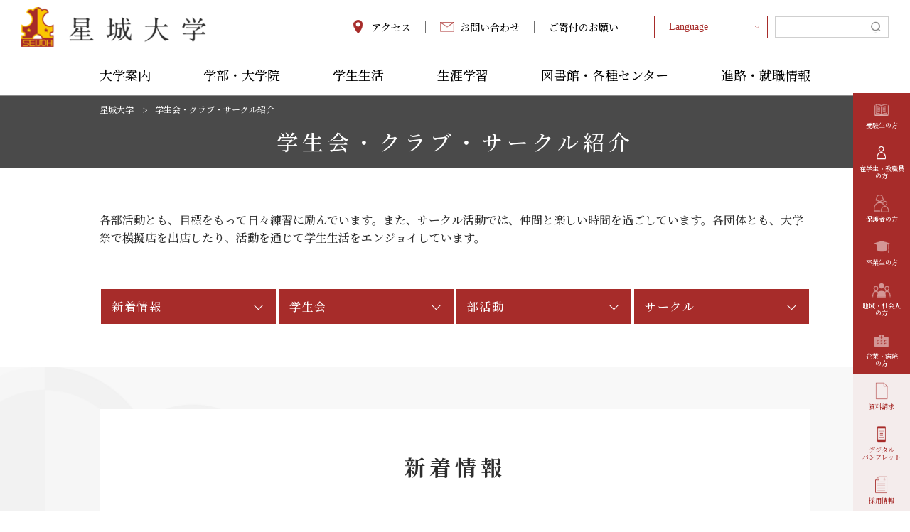

--- FILE ---
content_type: text/html; charset=UTF-8
request_url: http://ccx1.site/club/
body_size: 13038
content:
<!doctype html>
<html lang="ja">
<head>
<meta charset="UTF-8" />
<meta name="viewport" content="width=device-width, initial-scale=1">
<meta name="keywords" content=""/>
<meta name="description" content=""/>
<title>学生会・クラブ・サークル紹介</title>
<!--CSS-->
<link rel="stylesheet" href="http://ccx1.site/wp-content/themes/seijo/css/style.css?id=1">
<link rel="stylesheet" href="http://ccx1.site/wp-content/themes/seijo/css/reset.css">
<link rel="stylesheet" href="http://ccx1.site/wp-content/themes/seijo/css/animate.min.css">
<link rel="stylesheet" href="http://ccx1.site/wp-content/themes/seijo/css/scroll-hint.css">
<link rel="stylesheet" href="http://ccx1.site/wp-content/themes/seijo/css/form_manager.css">
<!--Add CSS-->
<link rel="stylesheet" href="http://ccx1.site/wp-content/themes/seijo/css/element.css">
<!-- <link rel="stylesheet" href="http://ccx1.site/wp-content/themes/seijo/css/temp.css"> -->

<!--JavaScript-->
<script type="text/javascript" src="http://ccx1.site/wp-content/themes/seijo/js/jquery.min.js"></script>
<script type="text/javascript" src="http://ccx1.site/wp-content/themes/seijo/js/nav.js"></script>
<script type="text/javascript" src="http://ccx1.site/wp-content/themes/seijo/js/scripts.js"></script>
<script type="text/javascript" src="http://ccx1.site/wp-content/themes/seijo/js/accordion.js"></script>
<script type="text/javascript" src="http://ccx1.site/wp-content/themes/seijo/js/scroll-hint.min.js"></script>
<!--Fonts-->
<link rel="preconnect" href="https://fonts.googleapis.com">
<link rel="preconnect" href="https://fonts.gstatic.com" crossorigin>
<link href="https://fonts.googleapis.com/css2?family=Noto+Serif+JP:wght@500;700&display=swap" rel="stylesheet">
<style id='global-styles-inline-css'>
:root{--wp--preset--aspect-ratio--square: 1;--wp--preset--aspect-ratio--4-3: 4/3;--wp--preset--aspect-ratio--3-4: 3/4;--wp--preset--aspect-ratio--3-2: 3/2;--wp--preset--aspect-ratio--2-3: 2/3;--wp--preset--aspect-ratio--16-9: 16/9;--wp--preset--aspect-ratio--9-16: 9/16;--wp--preset--color--black: #000000;--wp--preset--color--cyan-bluish-gray: #abb8c3;--wp--preset--color--white: #FFFFFF;--wp--preset--color--pale-pink: #f78da7;--wp--preset--color--vivid-red: #cf2e2e;--wp--preset--color--luminous-vivid-orange: #ff6900;--wp--preset--color--luminous-vivid-amber: #fcb900;--wp--preset--color--light-green-cyan: #7bdcb5;--wp--preset--color--vivid-green-cyan: #00d084;--wp--preset--color--pale-cyan-blue: #8ed1fc;--wp--preset--color--vivid-cyan-blue: #0693e3;--wp--preset--color--vivid-purple: #9b51e0;--wp--preset--color--dark-gray: #28303D;--wp--preset--color--gray: #39414D;--wp--preset--color--green: #D1E4DD;--wp--preset--color--blue: #D1DFE4;--wp--preset--color--purple: #D1D1E4;--wp--preset--color--red: #E4D1D1;--wp--preset--color--orange: #E4DAD1;--wp--preset--color--yellow: #EEEADD;--wp--preset--gradient--vivid-cyan-blue-to-vivid-purple: linear-gradient(135deg,rgb(6,147,227) 0%,rgb(155,81,224) 100%);--wp--preset--gradient--light-green-cyan-to-vivid-green-cyan: linear-gradient(135deg,rgb(122,220,180) 0%,rgb(0,208,130) 100%);--wp--preset--gradient--luminous-vivid-amber-to-luminous-vivid-orange: linear-gradient(135deg,rgb(252,185,0) 0%,rgb(255,105,0) 100%);--wp--preset--gradient--luminous-vivid-orange-to-vivid-red: linear-gradient(135deg,rgb(255,105,0) 0%,rgb(207,46,46) 100%);--wp--preset--gradient--very-light-gray-to-cyan-bluish-gray: linear-gradient(135deg,rgb(238,238,238) 0%,rgb(169,184,195) 100%);--wp--preset--gradient--cool-to-warm-spectrum: linear-gradient(135deg,rgb(74,234,220) 0%,rgb(151,120,209) 20%,rgb(207,42,186) 40%,rgb(238,44,130) 60%,rgb(251,105,98) 80%,rgb(254,248,76) 100%);--wp--preset--gradient--blush-light-purple: linear-gradient(135deg,rgb(255,206,236) 0%,rgb(152,150,240) 100%);--wp--preset--gradient--blush-bordeaux: linear-gradient(135deg,rgb(254,205,165) 0%,rgb(254,45,45) 50%,rgb(107,0,62) 100%);--wp--preset--gradient--luminous-dusk: linear-gradient(135deg,rgb(255,203,112) 0%,rgb(199,81,192) 50%,rgb(65,88,208) 100%);--wp--preset--gradient--pale-ocean: linear-gradient(135deg,rgb(255,245,203) 0%,rgb(182,227,212) 50%,rgb(51,167,181) 100%);--wp--preset--gradient--electric-grass: linear-gradient(135deg,rgb(202,248,128) 0%,rgb(113,206,126) 100%);--wp--preset--gradient--midnight: linear-gradient(135deg,rgb(2,3,129) 0%,rgb(40,116,252) 100%);--wp--preset--gradient--purple-to-yellow: linear-gradient(160deg, #D1D1E4 0%, #EEEADD 100%);--wp--preset--gradient--yellow-to-purple: linear-gradient(160deg, #EEEADD 0%, #D1D1E4 100%);--wp--preset--gradient--green-to-yellow: linear-gradient(160deg, #D1E4DD 0%, #EEEADD 100%);--wp--preset--gradient--yellow-to-green: linear-gradient(160deg, #EEEADD 0%, #D1E4DD 100%);--wp--preset--gradient--red-to-yellow: linear-gradient(160deg, #E4D1D1 0%, #EEEADD 100%);--wp--preset--gradient--yellow-to-red: linear-gradient(160deg, #EEEADD 0%, #E4D1D1 100%);--wp--preset--gradient--purple-to-red: linear-gradient(160deg, #D1D1E4 0%, #E4D1D1 100%);--wp--preset--gradient--red-to-purple: linear-gradient(160deg, #E4D1D1 0%, #D1D1E4 100%);--wp--preset--font-size--small: 18px;--wp--preset--font-size--medium: 20px;--wp--preset--font-size--large: 24px;--wp--preset--font-size--x-large: 42px;--wp--preset--font-size--extra-small: 16px;--wp--preset--font-size--normal: 20px;--wp--preset--font-size--extra-large: 40px;--wp--preset--font-size--huge: 96px;--wp--preset--font-size--gigantic: 144px;--wp--preset--spacing--20: 0.44rem;--wp--preset--spacing--30: 0.67rem;--wp--preset--spacing--40: 1rem;--wp--preset--spacing--50: 1.5rem;--wp--preset--spacing--60: 2.25rem;--wp--preset--spacing--70: 3.38rem;--wp--preset--spacing--80: 5.06rem;--wp--preset--shadow--natural: 6px 6px 9px rgba(0, 0, 0, 0.2);--wp--preset--shadow--deep: 12px 12px 50px rgba(0, 0, 0, 0.4);--wp--preset--shadow--sharp: 6px 6px 0px rgba(0, 0, 0, 0.2);--wp--preset--shadow--outlined: 6px 6px 0px -3px rgb(255, 255, 255), 6px 6px rgb(0, 0, 0);--wp--preset--shadow--crisp: 6px 6px 0px rgb(0, 0, 0);}:where(.is-layout-flex){gap: 0.5em;}:where(.is-layout-grid){gap: 0.5em;}body .is-layout-flex{display: flex;}.is-layout-flex{flex-wrap: wrap;align-items: center;}.is-layout-flex > :is(*, div){margin: 0;}body .is-layout-grid{display: grid;}.is-layout-grid > :is(*, div){margin: 0;}:where(.wp-block-columns.is-layout-flex){gap: 2em;}:where(.wp-block-columns.is-layout-grid){gap: 2em;}:where(.wp-block-post-template.is-layout-flex){gap: 1.25em;}:where(.wp-block-post-template.is-layout-grid){gap: 1.25em;}.has-black-color{color: var(--wp--preset--color--black) !important;}.has-cyan-bluish-gray-color{color: var(--wp--preset--color--cyan-bluish-gray) !important;}.has-white-color{color: var(--wp--preset--color--white) !important;}.has-pale-pink-color{color: var(--wp--preset--color--pale-pink) !important;}.has-vivid-red-color{color: var(--wp--preset--color--vivid-red) !important;}.has-luminous-vivid-orange-color{color: var(--wp--preset--color--luminous-vivid-orange) !important;}.has-luminous-vivid-amber-color{color: var(--wp--preset--color--luminous-vivid-amber) !important;}.has-light-green-cyan-color{color: var(--wp--preset--color--light-green-cyan) !important;}.has-vivid-green-cyan-color{color: var(--wp--preset--color--vivid-green-cyan) !important;}.has-pale-cyan-blue-color{color: var(--wp--preset--color--pale-cyan-blue) !important;}.has-vivid-cyan-blue-color{color: var(--wp--preset--color--vivid-cyan-blue) !important;}.has-vivid-purple-color{color: var(--wp--preset--color--vivid-purple) !important;}.has-black-background-color{background-color: var(--wp--preset--color--black) !important;}.has-cyan-bluish-gray-background-color{background-color: var(--wp--preset--color--cyan-bluish-gray) !important;}.has-white-background-color{background-color: var(--wp--preset--color--white) !important;}.has-pale-pink-background-color{background-color: var(--wp--preset--color--pale-pink) !important;}.has-vivid-red-background-color{background-color: var(--wp--preset--color--vivid-red) !important;}.has-luminous-vivid-orange-background-color{background-color: var(--wp--preset--color--luminous-vivid-orange) !important;}.has-luminous-vivid-amber-background-color{background-color: var(--wp--preset--color--luminous-vivid-amber) !important;}.has-light-green-cyan-background-color{background-color: var(--wp--preset--color--light-green-cyan) !important;}.has-vivid-green-cyan-background-color{background-color: var(--wp--preset--color--vivid-green-cyan) !important;}.has-pale-cyan-blue-background-color{background-color: var(--wp--preset--color--pale-cyan-blue) !important;}.has-vivid-cyan-blue-background-color{background-color: var(--wp--preset--color--vivid-cyan-blue) !important;}.has-vivid-purple-background-color{background-color: var(--wp--preset--color--vivid-purple) !important;}.has-black-border-color{border-color: var(--wp--preset--color--black) !important;}.has-cyan-bluish-gray-border-color{border-color: var(--wp--preset--color--cyan-bluish-gray) !important;}.has-white-border-color{border-color: var(--wp--preset--color--white) !important;}.has-pale-pink-border-color{border-color: var(--wp--preset--color--pale-pink) !important;}.has-vivid-red-border-color{border-color: var(--wp--preset--color--vivid-red) !important;}.has-luminous-vivid-orange-border-color{border-color: var(--wp--preset--color--luminous-vivid-orange) !important;}.has-luminous-vivid-amber-border-color{border-color: var(--wp--preset--color--luminous-vivid-amber) !important;}.has-light-green-cyan-border-color{border-color: var(--wp--preset--color--light-green-cyan) !important;}.has-vivid-green-cyan-border-color{border-color: var(--wp--preset--color--vivid-green-cyan) !important;}.has-pale-cyan-blue-border-color{border-color: var(--wp--preset--color--pale-cyan-blue) !important;}.has-vivid-cyan-blue-border-color{border-color: var(--wp--preset--color--vivid-cyan-blue) !important;}.has-vivid-purple-border-color{border-color: var(--wp--preset--color--vivid-purple) !important;}.has-vivid-cyan-blue-to-vivid-purple-gradient-background{background: var(--wp--preset--gradient--vivid-cyan-blue-to-vivid-purple) !important;}.has-light-green-cyan-to-vivid-green-cyan-gradient-background{background: var(--wp--preset--gradient--light-green-cyan-to-vivid-green-cyan) !important;}.has-luminous-vivid-amber-to-luminous-vivid-orange-gradient-background{background: var(--wp--preset--gradient--luminous-vivid-amber-to-luminous-vivid-orange) !important;}.has-luminous-vivid-orange-to-vivid-red-gradient-background{background: var(--wp--preset--gradient--luminous-vivid-orange-to-vivid-red) !important;}.has-very-light-gray-to-cyan-bluish-gray-gradient-background{background: var(--wp--preset--gradient--very-light-gray-to-cyan-bluish-gray) !important;}.has-cool-to-warm-spectrum-gradient-background{background: var(--wp--preset--gradient--cool-to-warm-spectrum) !important;}.has-blush-light-purple-gradient-background{background: var(--wp--preset--gradient--blush-light-purple) !important;}.has-blush-bordeaux-gradient-background{background: var(--wp--preset--gradient--blush-bordeaux) !important;}.has-luminous-dusk-gradient-background{background: var(--wp--preset--gradient--luminous-dusk) !important;}.has-pale-ocean-gradient-background{background: var(--wp--preset--gradient--pale-ocean) !important;}.has-electric-grass-gradient-background{background: var(--wp--preset--gradient--electric-grass) !important;}.has-midnight-gradient-background{background: var(--wp--preset--gradient--midnight) !important;}.has-small-font-size{font-size: var(--wp--preset--font-size--small) !important;}.has-medium-font-size{font-size: var(--wp--preset--font-size--medium) !important;}.has-large-font-size{font-size: var(--wp--preset--font-size--large) !important;}.has-x-large-font-size{font-size: var(--wp--preset--font-size--x-large) !important;}
/*# sourceURL=global-styles-inline-css */
</style>
</head>
<body>
<header class="animated fadeIn">
	<div class="row align_center mb_30">
		<a href="https://ccx1.site/" class="head_logo"><img src="http://ccx1.site/wp-content/themes/seijo/img/logo.png" alt="ロゴ"></a>
		<nav class="head_nav_sub">
			<ul>
				<li><a href="http://ccx1.site/access/"><span class="icon_access">アクセス</span></a></li>
				<li><a href="http://ccx1.site/contact/"><span class="icon_mail">お問い合わせ</span></a></li>
				<li><a href="https://anniversary-n-ishida.jp/" target="_blank" rel="noreferrer noopener">ご寄付のお願い</a></li>
			</ul>
			<form action="">
				<select name="language" class="language">
					<option value="Language">Language</option>
					<option value="English">English</option>
					<option value="korean">korean</option>
					<option value="ベトナム語">ベトナム語</option>
					<option value="簡体字">簡体字</option>
					<option value="繁体字">繁体字</option>
				</select>
			</form>
			<form action="">
				<div class="search"><input type="text" name="keywords"><input type="button" name="search" class="btn_search"></div>
			</form>
		</nav>
	</div>
	<div class="container">
		<nav class="head_nav">
			<ul>
				<li>
					<a href="http://ccx1.site/guide/" class="parents club">大学案内</a>
					<div class="children">
						<div class="inner row">
							<ul>
								<li><a href="http://ccx1.site/guide/message/" class="menu_2nd">学長メッセージ</a></li>
								<li><a href="http://ccx1.site/guide/message/profile/">学長のプロフィール</a></li>
							</ul>
							<ul>
								<li><a href="http://ccx1.site/guide/guide-feature/" class="menu_2nd">特色</a></li>
								<li><a href="http://ccx1.site/guide/guide-feature/guide-feature-abroad/">海外留学・研修</a></li>
								<li><a href="http://ccx1.site/guide/guide-feature/guide-feature-support/">自分づくり支援</a></li>
								<li><a href="http://ccx1.site/guide/guide-feature/guide-feature-e/">e-University</a></li>
								<li><a href="http://ccx1.site/guide/guide-feature/labo-region/">地域貢献</a></li>
							</ul>
							<ul>
								<li><a href="http://ccx1.site/guide/guide-summary/" class="menu_2nd">概要</a></li>
								<!--<li><a href="http://ccx1.site/guide/guide-summary/guide-summary-information/">学長からの星城大学紹介</a></li>-->
								<li><a href="http://ccx1.site/guide/guide-summary/guide-summary-policy/">理念と教育方針</a></li>
								<li><a href="http://ccx1.site/guide/guide-summary/guide-summary-history/">沿革</a></li>
								<li><a href="http://ccx1.site/guide/guide-summary/guide-summary-song/">大学歌</a></li>
							</ul>
							<ul>
								<li><a href="http://ccx1.site/guide/guide-organization/" class="menu_2nd">組織</a></li>
								<li><a href="http://ccx1.site/guide/guide-organization/reunion/">同窓会</a></li>
								<li><a href="http://ccx1.site/guide/guide-organization/guide-organization-campus/">学内組織</a></li>
								<li><a href="http://ccx1.site/kouenkai/" target="_blank" rel="noreferrer noopener">後援会</a></li>
							</ul>
							<ul>
								<li><a href="http://ccx1.site/guide/guide-information/" class="menu_2nd">情報公開</a></li>
								<li><a href="http://ccx1.site/guide/guide-information/guide-information-public/">情報公開</a></li>
								<li><a href="http://ccx1.site/guide/guide-information/ethics/">星城大学 研究倫理委員会</a></li>
								<li><a href="http://ccx1.site/guide/guide-information/new-higher-education-support-system/">高等教育の修学支援新制度について</a></li>
								<li><a href="http://ccx1.site/guide/guide-information/guide-information-evaluation/">自己点検・評価</a></li>
							</ul>
							<div class="col_dummy"></div>
							<div class="col_dummy"></div>
							<div class="col_dummy"></div>
						</div><!--/.inner-->
					</div><!--/.children-->
				</li>
				<li>
					<a href="http://ccx1.site/academics/" class="parents club">学部・大学院</a>
					<div class="children">
						<div class="inner row">
							<ul>
								<li><a href="http://ccx1.site/business/" class="menu_2nd">経営学部</a></li>
								<li><a href="http://ccx1.site/business/business-message/">学部長挨拶</a></li>
								<li><a href="http://ccx1.site/business/business-overview/">学部概要</a></li>
								<li><a href="http://ccx1.site/business/business-courses/">学び分野紹介</a></li>
								<li><a href="http://ccx1.site/business/business-liberal/">共通科目紹介</a></li>
								<li><a href="http://ccx1.site/guide/guide-feature/guide-feature-abroad/">海外留学・研修</a></li>
								<li><a href="http://ccx1.site/business/business-teacher-training/">教職課程</a></li>
								<li><a href="http://ccx1.site/business/business-career/">キャリア教育</a></li>
								<li><a href="http://ccx1.site/professor_information/businessadministration/">教員紹介</a></li>
								<li><a href="http://ccx1.site/business/business-syllabus/">シラバス</a></li>
							</ul>
							<ul>
								<li><a href="http://ccx1.site/reha/" class="menu_2nd">リハビリテーション学部</a></li>
								<li><a href="http://ccx1.site/reha/reha-message/">学部長挨拶</a></li>
								<li><a href="http://ccx1.site/reha/reha-overview/">学部教育方針・ポリシー</a></li>
								<li><a href="http://ccx1.site/reha/reha-dep-pt/">理学療法学専攻</a></li>
								<li><a href="http://ccx1.site/reha/reha-dep-ot/">作業療法学専攻</a></li>
								<li><a href="http://ccx1.site/academics/reha/reha-feature/">学部の特色</a></li>
								<li><a href="http://ccx1.site/professor_information/rehabilitation/">教員紹介</a></li>
								<li><a href="http://ccx1.site/reha/reha-syllabus/">シラバス</a></li>
							</ul>
							<ul>
								<li><a href="http://ccx1.site/graduate/" class="menu_2nd">大学院</a></li>
								<li><a href="http://ccx1.site/graduate/graduate-message/">研究科長挨拶</a></li>
								<li><a href="http://ccx1.site/graduate/graduate-overview/">健康支援学研究科について</a></li>
								<li><a href="http://ccx1.site/graduate/graduate-area/">健康支援学とは</a></li>
								<li><a href="http://ccx1.site/graduate/graduate-system/">履修システム</a></li>
								<li><a href="http://ccx1.site/graduate/graduate-subject-teachers/">講義科目と担当教員</a></li>
								<li><a href="http://ccx1.site/graduate/lecture-system/">講義システム</a></li>
								<li><a href="https://seijoh-u-yume-jitsugen.net/graduate/index.html" target="_blank" rel="noreferrer noopener"><span class="icon_window">入試情報</span></a></li>
								<li><a href="http://ccx1.site/graduate/research-supervisor/">研究指導教員と連絡先</a></li>
								<li><a href="http://ccx1.site/graduate/daigakuin-kenkyuuseika/">大学院生の研究テーマと研究成果</a></li>
								<li><a href="http://ccx1.site/graduate/syushironbun/">修士論文題目一覧</a></li>
								<li><a href="http://ccx1.site/graduate/bp/">職業実践力育成プログラム（BP）</a></li>
							</ul>
							<ul>
								<li><a href="http://ccx1.site/bekka/" class="menu_2nd">留学生別科</a></li>
								<li><a href="http://ccx1.site/bekka/greeting/">別科長挨拶</a></li>
								<li><a href="http://ccx1.site/bekka/gaiyou/">留学生別科について</a></li>
								<li><a href="http://ccx1.site/bekka/subject/">科目紹介</a></li>
								<li><a href="http://ccx1.site/bekka/risyusei/">科目等履修生</a></li>
								<li><a href="http://ccx1.site/bekka/admissions/">入試・学納金について</a></li>
								<li><a href="http://ccx1.site/bekka/suisen/">星城大学 経営学部進学について（優遇制度）</a></li>
								<li><a href="http://ccx1.site/bekka/teacher/">教員紹介</a></li>
								<li><a href="http://ccx1.site/bekka/syllabus/">シラバス</a></li>
							</ul>
							<div class="col_dummy"></div>
							<div class="col_dummy"></div>
							<div class="col_dummy"></div>
						</div><!--/.inner-->
					</div><!--/.children-->
				</li>
				<li>
					<a href="http://ccx1.site/life/" class="parents club">学生生活</a>
					<div class="children">
						<div class="inner row">
							<ul>
								<li><a href="http://ccx1.site/life/life-campus/" class="menu_2nd">キャンパス紹介</a></li>
								<li><a href="http://ccx1.site/life/life-campus/life-map-2/">学内案内図</a></li>
								<li><a href="http://ccx1.site/life/life-campus/life-campus-events/">年間行事</a></li>
								<li><a href="http://ccx1.site/life/life-campus/life-campus-exchanges/">国際・地域交流</a></li>
								<li><a href="http://ccx1.site/club/">学生会・クラブ・サークル紹介</a></li>
							</ul>
							<ul>
								<li><a href="http://ccx1.site/life/life-study/" class="menu_2nd">学修支援</a></li>
								<li><a href="http://ccx1.site/life/life-study/life-study-support/">学習サポート</a></li>
								<li><a href="http://ccx1.site/life/life-study/life-study-support/">各種申請書・証明書</a></li>
							</ul>
							<ul>
								<li><a href="http://ccx1.site/life/life-life/" class="menu_2nd">生活支援</a></li>
								<li><a href="http://ccx1.site/life/life-life/life-life-harassment/">ハラスメントの防止</a></li>
								<li><a href="http://ccx1.site/life/life-life/life-life-loan/">学納金・奨学金・教育ローン</a></li>
								<li><a href="http://ccx1.site/life/life-life/life-life-live/">住まい</a></li>
								<li><a href="http://ccx1.site/life/life-life/life-life-counseling/">学生相談室・医務室</a></li>
								<li><a href="http://ccx1.site/life/life-life/life-life-volunteer/">ボランティア・地域活動支援</a></li>
							</ul>
							<ul>
								<li><a href="http://ccx1.site/life/life-international/" class="menu_2nd">留学生支援</a></li>
							</ul>
							<ul>
								<li><a href="http://ccx1.site/life/life-campus/association/" class="menu_2nd">学生会</a></li>
							</ul>
							<ul>
								<li><a href="http://ccx1.site/life/disability_support/" class="menu_2nd">障がいを有する等配慮を必要とする学生への修学支援</a></li>
								<li><a href="http://ccx1.site/pdf/life/mt_files/20200305_RegulationsSupportStudentNeedConsideration.pdf" target="_blank" rel="noreferrer noopener"><span class="icon_pdf">支援に関する規程</span></a></li>
							</ul>
							<div class="col_dummy"></div>
							<div class="col_dummy"></div>
							<div class="col_dummy"></div>
						</div><!--/.inner-->
					</div><!--/.children-->
				</li>
				<li>
					<a href="http://ccx1.site/open/" class="parents club">生涯学習</a>
					<div class="children">
						<div class="inner row">
							<ul>
								<li><a href="http://ccx1.site/open/extension-course/" class="menu_2nd">公開講座</a></li>
								<!--<li><a href="http://ccx1.site/open/extension-course/#a2020">2020年度星城大学大学院公開講座案内</a></li>-->
							</ul>
							<ul>
								<li><a href="http://ccx1.site/open/open-college/" class="menu_2nd">オープンカレッジ</a></li>
							</ul>
							<ul>
								<li><a href="http://ccx1.site/open/credited-auditor/" class="menu_2nd">科目等履修生</a></li>
								<li><a href="http://ccx1.site/" target="_blank" rel="noreferrer noopener"><span class="icon_pdf">科目等履修生募集要項（準備中）</span></a></li>
								<li><a href="http://ccx1.site/" target="_blank" rel="noreferrer noopener"><span class="icon_pdf">科目等履修対象科目（準備中）</span></a></li>
								<li><a href="http://ccx1.site/" target="_blank" rel="noreferrer noopener"><span class="icon_pdf">大学院科目等履修生募集要項（準備中）</span></a></li>
							</ul>
							<div class="col_dummy"></div>
							<div class="col_dummy"></div>
							<div class="col_dummy"></div>
						</div><!--/.inner-->
					</div><!--/.children-->
				</li>
				<li>
					<a href="http://ccx1.site/labo/" class="parents club">図書館・各種センター</a>
					<div class="children">
						<div class="inner row">
							<ul>
								<li><a href="http://ccx1.site/labo/labo-genki/" class="menu_2nd">元気創造研究センター</a></li>
								<li><a href="http://ccx1.site/labo/labo-genki/labo-genki-message/">元気創造研究センター長挨拶</a></li>
								<li><a href="http://ccx1.site/labo/labo-genki/labo-genki-point/">研究助成制度</a></li>
								<li><a href="http://ccx1.site/labo/labo-genki/labo-report/">センター活動報告</a></li>
							</ul>
							<ul>
								<li><a href="http://ccx1.site/labo/labo-library/" class="menu_2nd">図書館</a></li>
								<li><a href="http://ccx1.site/labo/labo-library/labo-library-overview/">紹介／利用案内</a></li>
								<li><a href="http://www.seijoh-u.ac.jp/blog/library/" target="_blank" rel="noreferrer noopener">図書館ブログ</a></li>
							</ul>
							<ul>
								<li><a href="http://ccx1.site/labo/labo-international/" class="menu_2nd">国際センター</a></li>
								<li><a href="http://ccx1.site/labo/labo-international/labo-international-message/">国際センター長挨拶</a></li>
								<li><a href="http://ccx1.site/pdf/labo/mt_files/2020_kaigaiteikeikou.pdf" target="_blank" rel="noreferrer noopener"><span class="icon_pdf">星城大学 海外提携校等来学記録</span></a></li>
								<li><a href="http://ccx1.site/labo/labo-international/guide-feature-abroad/">海外留学・研修</a></li>
								<li><a href="http://ccx1.site/labo/labo-international/labo-international-overseas/">留学生教育</a></li>
								<li><a href="http://ccx1.site/labo/labo-international/labo-international-campus/">キャンパスライフ</a></li>
<!--
								<li><a href="http://ccx1.site/">International Center</a></li>
								<li><a href="http://ccx1.site/">国際中心</a></li>
-->
								<li><a href="http://ccx1.site/life/life-international/">留学生支援</a></li>
							</ul>
							<ul>
								<li><a href="http://ccx1.site/labo/labo-study/" class="menu_2nd">自分づくりセンター</a></li>
							</ul>
							<ul>
								<li><a href="http://ccx1.site/labo/labo-region/" class="menu_2nd">地域センター</a></li>
								<li><a href="http://ccx1.site/labo/labo-region/labo-region-overview/">地域センター長挨拶</a></li>
								<li><a href="http://ccx1.site/labo/labo-region/labo-region-support/">被災地支援本部</a></li>
								<li><a href="http://ccx1.site/labo/labo-region/labo-region-course/">生涯学習・施設開放</a></li>
								<li><a href="http://ccx1.site/labo/labo-region/labo-region-interaction/">地域連携・地域還元</a></li>

							</ul>
							<ul>
								<li><a href="http://ccx1.site/labo/labo-information/" class="menu_2nd">情報センター</a></li>
							</ul>
							<div class="col_dummy"></div>
							<div class="col_dummy"></div>
							<div class="col_dummy"></div>
						</div><!--/.inner-->
					</div><!--/.children-->
				</li>
				<li>
					<a href="http://ccx1.site/career/" class="parents club">進路・就職情報</a>
					<div class="children">
						<div class="inner row">
							<ul>
								<li><a href="http://ccx1.site/career/career-students/" class="menu_2nd">学生の就職支援について</a></li>
								<li><a href="http://ccx1.site/career/career-students/life-career-system/">キャリア形成・就職支援</a></li>
								<li><a href="http://ccx1.site/career/career-students/life-career-schedule/">スケジュール</a></li>
								<li><a href="http://ccx1.site/career/career-students/post/">外国人留学生支援</a></li>
							</ul>
							<ul>
								<li><a href="http://ccx1.site/career/career-company/" class="menu_2nd">企業・病院の皆様へ（求人について）</a></li>
								<li><a href="http://ccx1.site/career/career-company/career-company-business/">経営学部</a></li>
								<li><a href="http://ccx1.site/career/career-company/career-company-reha/">リハビリテーション学部</a></li>
							</ul>
							<ul>
								<li><a href="http://ccx1.site/career/life-career/" class="menu_2nd">進路について</a></li>
								<li><a href="http://ccx1.site/career/life-career/business-employment/">経営学部</a></li>
								<li><a href="http://ccx1.site/career/life-career/reha-employment/">リハビリテーション学部</a></li>
								<li><a href="http://ccx1.site/guide/guide-information/guide-information-public/studentcourse/">就職の状況（就職率・求人社数など）</a></li>
							</ul>
							<div class="col_dummy"></div>
							<div class="col_dummy"></div>
							<div class="col_dummy"></div>
						</div><!--/.inner-->
					</div><!--/.children-->
				</li>
			</ul>
		</nav>
	</div><!--./container-->
  	<nav class="side_nav animated">
		<ul>
			<li><a href="https://seijoh-u-yume-jitsugen.net/" target="_blank" rel="noreferrer noopener"><span>受験生の方</span></a></li>
			<li class="act1"><a href="http://ccx1.site/in-the-university/"><span>在学生・教職員<br>の方</span></a></li>
			<li class="act2"><a href="http://ccx1.site/parents/"><span>保護者の方</span></a></li>
			<li class="act3"><a href="http://ccx1.site/ob/"><span>卒業生の方</span></a></li>
			<li class="act4"><a href="http://ccx1.site/community/"><span>地域・社会人<br>の方</span></a></li>
			<li class="act5"><a href="http://ccx1.site/company/"><span>企業・病院<br>の方</span></a></li>
			<li class="act6"><a href="http://ccx1.site/contact/"><span>資料請求</span></a></li>
			<li><a href="https://www.d-pam.com/seijoh-u/206179/index.html#target/page_no=1" target="_blank" rel="noreferrer noopener"><span>デジタル<br>パンフレット</span></a></li>
			<li class="act7"><a href="http://ccx1.site/career/"><span>採用情報</span></a></li>
		</ul>
	</nav>

	<!-- sp menu ----------------------------->
	<div class="navToggle tb sp">
	<span></span>
	<span></span>
	<span></span>
	</div>

	<div class="tb sp">
	<nav class="globalMenuSp">
		<div class="scroll_y">
			<form action="">
				<div class="search"><input type="text" name="keywords"><input type="button" name="search" class="btn_search"></div>
			</form>
			<div class="row">
				<a href="http://ccx1.site/access/" class="btn_access"><span>アクセス</span></a>
				<a href="http://ccx1.site/contact/" class="btn_contact"><span>お問い合わせ</span></a>
			</div>
			<form action="">
				<select name="language" class="language">
					<option value="Language">Language</option>
					<option value="English">English</option>
					<option value="korean">korean</option>
					<option value="ベトナム語">ベトナム語</option>
					<option value="簡体字">簡体字</option>
					<option value="繁体字">繁体字</option>
				</select>
			</form>
			<dl class="accordion bd_non">
				<dt>大学紹介</dt>
				<dd>
					<ul class="mb_20">
						<li><a href="http://ccx1.site/guide/" class="menu_1st">大学紹介</a></li>
					</ul>
					<ul class="mb_20">
						<li><a href="http://ccx1.site/guide/message/" class="menu_2nd">学長からのメッセージ</a></li>
						<li><a href="http://ccx1.site/guide/message/profile/">学長のプロフィール</a></li>
						<li><a href="http://ccx1.site/pdf/kotoba.pdf" target="_blank" rel="noopener"><span class="icon_pdf">学長のことば（R3～H29まで5ファイル）</span></a></li>
					</ul>
					<ul class="mb_20">
						<li><a href="http://ccx1.site/guide/guide-feature/" class="menu_2nd">特色</a></li>
						<li><a href="http://ccx1.site/guide/guide-feature/guide-feature-abroad/">海外留学・研修</a></li>
						<li><a href="http://ccx1.site/guide/guide-feature/guide-feature-support/">自分づくり支援</a></li>
						<li><a href="http://ccx1.site/guide/guide-feature/guide-feature-e/">e-University</a></li>
						<li><a href="http://ccx1.site/guide/guide-feature/labo-region/">地域貢献</a></li>
					</ul>
					<ul class="mb_20">
						<li><a href="http://ccx1.site/guide/guide-summary/" class="menu_2nd">概要</a></li>
						<li><a href="http://ccx1.site/guide/guide-summary/guide-summary-information/">学長からの星城大学紹介</a></li>
						<li><a href="http://ccx1.site/guide/guide-summary/guide-summary-policy/">理念と教育方針</a></li>
						<li><a href="http://ccx1.site/guide/guide-summary/guide-summary-history/">沿革</a></li>
						<li><a href="http://ccx1.site/guide/guide-summary/guide-summary-song/">大学歌</a></li>
					</ul>
					<ul class="mb_20">
						<li><a href="http://ccx1.site/guide/guide-organization/" class="menu_2nd">組織</a></li>
						<li><a href="http://ccx1.site/guide/guide-organization/reunion/">同窓会／星城大学リハビリテーション研究会</a></li>
						<li><a href="http://ccx1.site/guide/guide-organization/guide-organization-campus/">学内組織</a></li>
						<li><a href="http://www.seijoh-u.ac.jp/kouenkai/" target="_blank" rel="noreferrer noopener">後援会</a></li>
					</ul>
					<ul>
						<li><a href="http://ccx1.site/guide/guide-information/" class="menu_2nd">情報公開</a></li>
						<li><a href="http://ccx1.site/guide/guide-information/guide-information-public/">情報公開</a></li>
						<li><a href="http://ccx1.site/guide/guide-information/ethics/">星城大学 研究倫理委員会</a></li>
						<li><a href="http://ccx1.site/guide/guide-information/new-higher-education-support-system/">高等教育の修学支援新制度について</a></li>
						<li><a href="http://ccx1.site/guide/guide-information/guide-information-evaluation/">自己点検・評価</a></li>
					</ul>
				</dd>
			</dl>
			<dl class="accordion">
				<dt>学部・大学院</dt>
				<dd>
					<ul class="mb_20">
						<li><a href="http://ccx1.site/academics/" class="menu_1st">学部・大学院</a></li>
					</ul>
					<ul class="mb_20">
						<li><a href="http://ccx1.site/business/" class="menu_2nd">経営学部</a></li>
						<li><a href="http://ccx1.site/business/business-message/">学部長挨拶</a></li>
						<li><a href="http://ccx1.site/business/business-overview/">学部概要</a></li>
						<li><a href="http://ccx1.site/business/business-courses/">学び分野紹介</a></li>
						<li><a href="http://ccx1.site/business/business-liberal/">共通科目紹介</a></li>
						<li><a href="http://ccx1.site/guide/guide-feature/guide-feature-abroad/">海外留学・研修</a></li>
						<li><a href="http://ccx1.site/business/business-teacher-training/">教職課程</a></li>
						<li><a href="http://ccx1.site/business/business-career/">キャリア教育</a></li>
						<li><a href="http://ccx1.site/professor_information/businessadministration/">教員紹介</a></li>
						<li><a href="http://ccx1.site/business/business-syllabus/">シラバス</a></li>
					</ul>
					<ul class="mb_20">
						<li><a href="http://ccx1.site/reha/" class="menu_2nd">リハビリテーション学部</a></li>
						<li><a href="http://ccx1.site/reha/reha-message/">学部長挨拶</a></li>
						<li><a href="http://ccx1.site/reha/reha-overview/">学部教育方針・ポリシー</a></li>
						<li><a href="http://ccx1.site/professor_information/rehabilitation/">教員紹介</a></li>
						<li><a href="http://ccx1.site/reha/reha-dep-pt/">理学療法学専攻</a></li>
						<li><a href="http://ccx1.site/reha/reha-dep-ot/">作業療法学専攻</a></li>
						<li><a href="http://ccx1.site/academics/reha/reha-feature/">学部の特色</a></li>
						<li><a href="http://ccx1.site/reha/reha-syllabus/">シラバス</a></li>
					</ul>
					<ul class="mb_20">
						<li><a href="http://ccx1.site/graduate/" class="menu_2nd">大学院</a></li>
						<li><a href="http://ccx1.site/graduate/graduate-message/">研究科長からのメッセージ</a></li>
						<li><a href="http://ccx1.site/graduate/graduate-overview/">健康支援学研究科について</a></li>
						<li><a href="http://ccx1.site/graduate/graduate-area/">健康支援学とは</a></li>
						<li><a href="http://ccx1.site/graduate/graduate-system/">履修システム</a></li>
						<li><a href="http://ccx1.site/graduate/graduate-subject-teachers/">講義科目と担当教員</a></li>
						<li><a href="http://ccx1.site/graduate/lecture-system/">講義システム</a></li>
						<li><a href="https://seijoh-u-yume-jitsugen.net/graduate/index.html" target="_blank" rel="noreferrer noopener"><span class="icon_window">入試情報</span></a></li>
						<li><a href="http://ccx1.site/graduate/research-supervisor/">研究指導教員と連絡先</a></li>
						<li><a href="http://ccx1.site/graduate/daigakuin-kenkyuuseika/">大学院生の研究テーマと研究成果</a></li>
						<li><a href="http://ccx1.site/graduate/syushironbun/">修士論文題目一覧</a></li>
						<li><a href="http://ccx1.site/graduate/bp/">職業実践力育成プログラム（BP）</a></li>
					</ul>
					<ul>
						<li><a href="http://ccx1.site/bekka/" class="menu_2nd">留学生別科</a></li>
						<li><a href="http://ccx1.site/bekka/greeting/">別科長あいさつ</a></li>
						<li><a href="http://ccx1.site/bekka/gaiyou/">留学生別科について</a></li>
						<li><a href="http://ccx1.site/bekka/subject/">科目紹介</a></li>
						<li><a href="http://ccx1.site/bekka/teacher/">教員紹介</a></li>
						<li><a href="http://ccx1.site/bekka/risyusei/">科目等履修生</a></li>
						<li><a href="http://ccx1.site/bekka/admissions/">入試・学納金について</a></li>
						<li><a href="http://ccx1.site/bekka/syllabus/">シラバス（授業の内容など）</a></li>
						<li><a href="http://ccx1.site/bekka/suisen/">星城大学 経営学部進学について（優遇制度）</a></li>
					</ul>
				</dd>
			</dl>
			<dl class="accordion">
				<dt>学生生活</dt>
				<dd>
					<ul class="mb_20">
						<li><a href="http://ccx1.site/life/" class="menu_1st">学生生活</a></li>
					</ul>
					<ul class="mb_20">
						<li><a href="http://ccx1.site/life/life-campus/" class="menu_2nd">キャンパス紹介</a></li>
						<li><a href="http://ccx1.site/life/life-campus/life-map-2/">学内案内図</a></li>
						<li><a href="http://ccx1.site/life/life-campus/life-campus-events/">年間行事</a></li>
						<li><a href="http://ccx1.site/life/life-campus/life-campus-exchanges/">国際・地域交流</a></li>
						<li><a href="http://ccx1.site/club/">学生会・クラブ・サークル紹介</a></li>
					</ul>
					<ul class="mb_20">
						<li><a href="http://ccx1.site/life/life-study/" class="menu_2nd">学修支援</a></li>
						<li><a href="http://ccx1.site/life/life-study/life-study-support/">学習サポート</a></li>
						<li><a href="http://ccx1.site/life/life-study/life-study-support/">各種申請書・証明書</a></li>
					</ul>
					<ul class="mb_20">
						<li><a href="http://ccx1.site/life/life-life/" class="menu_2nd">生活支援</a></li>
						<li><a href="http://ccx1.site/life/life-life/life-life-harassment/">ハラスメントの防止</a></li>
						<li><a href="http://ccx1.site/life/life-life/life-life-loan/">学納金・奨学金・教育ローン</a></li>
						<li><a href="http://ccx1.site/life/life-life/life-life-live/">住まい</a></li>
						<li><a href="http://ccx1.site/life/life-life/life-life-counseling/">学生相談室・医務室</a></li>
						<li><a href="http://ccx1.site/life/life-life/life-life-volunteer/">ボランティア・地域活動支援</a></li>
					</ul>
					<ul class="mb_20">
						<li><a href="http://ccx1.site/life/life-international/" class="menu_2nd">留学生支援</a></li>
					</ul>
					<ul class="mb_20">
						<li><a href="http://ccx1.site/life/life-campus/association/" class="menu_2nd">学生会</a></li>
					</ul>
					<ul>
						<li><a href="http://ccx1.site/life/disability_support/" class="menu_2nd">障がいを有する等配慮を必要とする学生への修学支援</a></li>
						<li><a href="http://ccx1.site/" target="_blank" rel="noreferrer noopener"><span class="icon_pdf">支援に関する規程</span></a></li>
					</ul>
				</dd>
			</dl>
			<dl class="accordion">
				<dt>生涯学習</dt>
				<dd>
					<ul class="mb_20">
						<li><a href="http://ccx1.site/open/" class="menu_1st">生涯学習</a></li>
					</ul>
					<ul class="mb_20">
						<li><a href="http://ccx1.site/open/extension-course/" class="menu_2nd">公開講座</a></li>
						<li><a href="http://ccx1.site/open/extension-course/#a2020">2020年度星城大学大学院公開講座案内</a></li>
					</ul>
					<ul class="mb_20">
						<li><a href="http://ccx1.site/open/open-college/" class="menu_2nd">オープンカレッジ</a></li>
					</ul>
					<ul>
						<li><a href="http://ccx1.site/open/credited-auditor/" class="menu_2nd">科目等履修生</a></li>
						<li><a href="http://ccx1.site/" target="_blank" rel="noreferrer noopener"><span class="icon_pdf">科目等履修生募集要項（準備中）</span></a></li>
						<li><a href="http://ccx1.site/" target="_blank" rel="noreferrer noopener"><span class="icon_pdf">科目等履修対象科目（準備中）</span></a></li>
						<li><a href="http://ccx1.site/" target="_blank" rel="noreferrer noopener"><span class="icon_pdf">大学院科目等履修生募集要項（準備中）</span></a></li>
					</ul>
				</dd>
			</dl>
			<dl class="accordion">
				<dt>図書館・各種センター</dt>
				<dd>
					<ul class="mb_20">
						<li><a href="http://ccx1.site/labo/" class="menu_1st">図書館・各種センター</a></li>
					</ul>
					<ul class="mb_20">
						<li><a href="http://ccx1.site/labo/labo-library/" class="menu_2nd">図書館</a></li>
						<li><a href="http://ccx1.site/labo/labo-library/labo-library-overview/">紹介／利用案内</a></li>
						<li><a href="http://ccx1.site/blog/library/">図書館ブログ</a></li>
					</ul>
					<ul class="mb_20">
						<li><a href="http://ccx1.site/labo/labo-international/" class="menu_2nd">国際センター</a></li>
						<li><a href="http://ccx1.site/" target="_blank" rel="noreferrer noopener"><span class="icon_pdf">星城大学 海外提携校等来学記録</span></a></li>
						<li><a href="http://ccx1.site/labo/labo-international/guide-feature-abroad/">海外留学・研修</a></li>
						<li><a href="http://ccx1.site/labo/labo-international/labo-international-message/">国際センター長挨拶</a></li>
						<li><a href="http://ccx1.site/labo/labo-international/labo-international-overseas/">留学生教育</a></li>
						<li><a href="http://ccx1.site/labo/labo-international/labo-international-campus/">キャンパスライフ</a></li>
<!--
						<li><a href="http://ccx1.site/">International Center</a></li>
						<li><a href="http://ccx1.site/">国?中心</a></li>
-->
						<li><a href="http://ccx1.site/life/life-international/">留学生支援</a></li>
					</ul>
					<ul class="mb_20">
						<li><a href="http://ccx1.site/labo/labo-study/" class="menu_2nd">自分づくりセンター</a></li>
					</ul>
					<ul class="mb_20">
						<li><a href="http://ccx1.site/labo/labo-region/" class="menu_2nd">地域センター</a></li>
						<li><a href="http://ccx1.site/labo/labo-region/labo-region-support/">被災地支援本部</a></li>
						<li><a href="http://ccx1.site/labo/labo-region/labo-region-course/">生涯学習・施設開放</a></li>
						<li><a href="http://ccx1.site/labo/labo-region/labo-region-interaction/">地域連携・地域還元</a></li>
						<li><a href="http://ccx1.site/labo/labo-region/labo-region-overview/">地域センター長挨拶</a></li>
					</ul>
					<ul class="mb_20">
						<li><a href="http://ccx1.site/labo/labo-genki/" class="menu_2nd">元気創造研究センター</a></li>
						<li><a href="http://ccx1.site/labo/labo-genki/labo-genki-message/">元気創造研究センター長挨拶</a></li>
						<li><a href="http://ccx1.site/labo/labo-genki/labo-genki-point/">研究助成制度</a></li>
						<li><a href="http://ccx1.site/labo/labo-genki/labo-report/">センター活動報告</a></li>
					</ul>
					<ul>
						<li><a href="http://ccx1.site/labo/labo-information/" class="menu_2nd">情報センター</a></li>
					</ul>
				</dd>
			</dl>
			<dl class="accordion">
				<dt>進路・就職情報</dt>
				<dd>
					<ul class="mb_20">
						<li><a href="http://ccx1.site/career/" class="menu_1st">進路・就職情報</a></li>
					</ul>
					<ul class="mb_20">
						<li><a href="http://ccx1.site/career/career-students/" class="menu_2nd">学生の就職支援について</a></li>
						<li><a href="http://ccx1.site/career/career-students/life-career-system/">キャリア形成・就職支援</a></li>
						<li><a href="http://ccx1.site/career/career-students/life-career-schedule/">スケジュール</a></li>
						<li><a href="http://ccx1.site/career/career-students/post/">外国人留学生支援</a></li>
					</ul>
					<ul class="mb_20">
						<li><a href="http://ccx1.site/career/career-company/" class="menu_2nd">企業・病院の皆様へ（求人について）</a></li>
						<li><a href="http://ccx1.site/career/career-company/career-company-business/">経営学部</a></li>
						<li><a href="http://ccx1.site/career/career-company/career-company-reha/">リハビリテーション学部</a></li>
					</ul>
					<ul>
						<li><a href="http://ccx1.site/career/life-career/" class="menu_2nd">進路について</a></li>
						<li><a href="http://ccx1.site/career/life-career/business-employment/">経営学部</a></li>
						<li><a href="http://ccx1.site/career/life-career/reha-employment/">リハビリテーション学部</a></li>
						<li><a href="http://ccx1.site/guide/guide-information/guide-information-public/studentcourse/">就職の状況（就職率・求人社数など）</a></li>
					</ul>
				</dd>
			</dl>
			<a href="http://ccx1.site/news/" class="btn_spnav">NEWS</a>
			<a href="http://ccx1.site/#top_ability" class="btn_spnav">星城大学でできること</a>
			<a href="http://ccx1.site/blog/" class="btn_spnav">ブログ</a>
			<dl class="accordion">
				<dt>学園グループ</dt>
				<dd>
					<ul class="mb_20">
						<li><a href="http://ccx1.site/group/" class="menu_1st">学園グループ</a></li>
					</ul>
					<ul class="mb_20">
						<li><a href="https://www.n-ishida.ac.jp/" target="_blank" rel="noreferrer noopener"><span class="icon_window">学校法人名古屋石田学園</span></a></li>
						<li><a href="https://www.hoshinoshiro.ed.jp/" target="_blank" rel="noreferrer noopener"><span class="icon_window">星の城幼稚園</span></a></li>
						<li><a href="https://seijoh-jr.ne.jp/" target="_blank" rel="noreferrer noopener"><span class="icon_window">星城中学校</span></a></li>
						<li><a href="https://www.seijoh.ed.jp/" target="_blank" rel="noreferrer noopener"><span class="icon_window">星城高等学校</span></a></li>
						<li><a href="https://seijoh-reha.ac.jp/" target="_blank" rel="noreferrer noopener"><span class="icon_window">星城大学リハビリテーション学院</span></a></li>
						<li><a href="https://www.n-ishida.ac.jp/pub/index.html" target="_blank" rel="noreferrer noopener"><span class="icon_window">名英図書出版</span></a></li>
					</ul>
				</dd>
			</dl>
			<dl class="accordion">
				<dt>関連情報</dt>
				<dd>
					<ul>
						<li><a href="http://ccx1.site/contact/">資料請求</a></li>
						<li><a href="https://www.d-pam.com/seijoh-u/206179/index.html#target/page_no=1" target="_blank" rel="noreferrer noopener"><span class="icon_window">デジタルパンフレット</span></a></li>
						<li><a href="http://ccx1.site/guide/guide-information/">情報公開</a></li>
						<li><a href="http://ccx1.site/guide/guide-information/guide-information-evaluation/">星城大学認証評価・自己評価</a></li>
						<li><a href="http://ccx1.site/aichijoseikagayaki/">あいち女性輝きカンパニー認証</a></li>
						<li><a href="http://ccx1.site/news/2021/06/15/post-480/">あいち認知症パートナー大学</a></li>
						<li><a href="https://seijoh-u.repo.nii.ac.jp/" target="_blank" rel="noreferrer noopener"><span class="icon_window">星城大学リポジトリ</span></a></li>
						<li><a href="https://shoronbun.net/pr/" target="_blank" rel="noreferrer noopener"><span class="icon_window">超初心者のための小論文テクニック</span></a></li>
						<li><a href="http://ccx1.site/senryu/">高校生川柳募集 星城大学川柳の庭</a></li>
						<li><a href="https://www2.kyujin-navi.com/GAKUGAI/login/login.asp" target="_blank" rel="noreferrer noopener"><span class="icon_window">求人NAVI</span></a></li>
						<li><a href="http://ccx1.site/sitemap/">サイトマップ</a></li>
						<li><a href="http://ccx1.site/about/">このサイトについて</a></li>
						<li><a href="http://ccx1.site/privacy/">個人情報保護方針</a></li>
					</ul>
				</dd>
			</dl>
			<a href="https://anniversary-n-ishida.jp/" target="_blank" rel="noreferrer noopener" class="btn_spnav">ご寄付のお願い</a>
		</div><!--/.scroll_y-->
		
		<ul class="side_nav_sp">
			<li><a href="https://seijoh-u-yume-jitsugen.net/" target="_blank" rel="noreferrer noopener"><span>受験生</span></a></li>
			<li><a href="http://ccx1.site/in-the-university/"><span>在学生・教職員</span></a></li>
			<li><a href="http://ccx1.site/parents/"><span>保護者</span></a></li>
			<li><a href="http://ccx1.site/ob/"><span>卒業生</span></a></li>
			<li><a href="http://ccx1.site/community/"><span>地域・社会人</span></a></li>
			<li><a href="http://ccx1.site/company/"><span>企業・病院</span></a></li>
			<li><a href="http://ccx1.site/contact/"><span>資料請求</span></a></li>
			<li><a href="https://www.d-pam.com/seijoh-u/206179/index.html#target/page_no=1" target="_blank" rel="noreferrer noopener"><span>デジタル<br>パンフレット</span></a></li>
			<li><a href="http://ccx1.site/news/news_category/news_saiyo/"><span>採用情報</span></a></li>
		</ul>
	</nav>
	</div>
	<!-- /sp menu ---------------------------->
</header>
<main>
	<section id="second_top" class="mb_60">
		<div class="page_ttl">
			<div class="container">
				<nav class="pan_nav mb_20"><ul><li><a href="https://ccx1.site" >星城大学</a></li><li><a href="#">学生会・クラブ・サークル紹介</a></li></ul></nav>				<h1>
					<span>
						学生会・クラブ・サークル紹介					</span>
				</h1>
			</div><!--/.container-->
		</div><!--/.page_ttl-->
	</section>
	<section class="pd_non">
<div class="container">
	<p class="mb_60">各部活動とも、目標をもって日々練習に励んでいます。また、サークル活動では、仲間と楽しい時間を過ごしています。各団体とも、大学祭で模擬店を出店したり、活動を通じて学生生活をエンジョイしています。 </p>
	<nav class="btn_group mb_60">
		<ul>
			<li><a href="#a01" class="btn_anker">新着情報</a></li>
			<li><a href="#a02" class="btn_anker">学生会</a></li>
			<li><a href="#a03" class="btn_anker">部活動</a></li>
			<li><a href="#a04" class="btn_anker">サークル</a></li>
		</ul>
	</nav>
</div><!--/.container-->

<div class="boad_bg PostBody">
<div class="container">

	<div class="anker" id="a01"></div>
	<div class="boad mb_60">
		<h2>新着情報</h2>
						
		<dl class="FeedList2">
			<dt>2021.12.24</dt>
			<dd><a href="#">《ESSサークル》 Xmas Party開催！</a></dd>
		</dl>
		
		<dl class="FeedList2">
			<dt>2021.12.22</dt>
			<dd><a href="#">《剣道部》「こども剣道教室」を開催しました</a></dd>
		</dl>

	</div><!--/.boad-->


	<div class="anker" id="a02"></div>
	<div class="boad mb_60">
		<h2>学生会</h2>
		<div class="row">
			<div class="col6 mb_20">
				<a href="https://ccx1.site/club/council/executive-committee/">
					<img decoding="async" src="https://ccx1.site/img/club/images/executive-committee.jpg" style="display: block; width: 100%;">
					<p class="font_12 txt_center">学生会実行委員会</p>
				</a>
			</div>
		
			<div class="col6 mb_20">
				<a href="https://ccx1.site/club/council/shikkou/">
					<img decoding="async" src="https://ccx1.site/img/club/images/shikkou.jpg" style="display: block; width: 100%;">
					<p class="font_12 txt_center">学生会執行委員会</p>
				</a>
			</div>
		
			<div class="col6"></div>
			<div class="col6"></div>
			<div class="col6"></div>
			<div class="col6"></div>
		</div>
	</div><!--/.boad-->


	<div class="anker" id="a03"></div>
	<div class="boad mb_60">
		<h2>部活動</h2>
		<h3>部活動（指定強化クラブ）</h3>
		<div class="row mb_60">
			<div class="col6 mb_20">
				<a href="https://ccx1.site/club/sp-club/baseball/">
					<img decoding="async" src="https://ccx1.site/img/club/images/baseball.jpg" style="display: block; width: 100%;">
					<p class="font_12 txt_center">硬式野球部</p>
				</a>
			</div>
			
			<div class="col6 mb_20">
				<a href="https://ccx1.site/club/sp-club/kendo/">
					<img decoding="async" src="https://ccx1.site/img/club/images/kendo.jpg" style="display: block; width: 100%;">
					<p class="font_12 txt_center">剣道部</p>
				</a>
			</div>
			
			<div class="col6 mb_20">
				<a href="https://ccx1.site/club/sp-club/softball/">
					<img decoding="async" src="https://ccx1.site/img/club/images/softball.jpg" style="display: block; width: 100%;">
					<p class="font_12 txt_center">女子ソフトボール部</p>
				</a>
			</div>
			
			<div class="col6 mb_20">
				<a href="https://ccx1.site/club/sp-club/softtennis/">
					<img decoding="async" src="https://ccx1.site/img/club/images/softtennis.gif" style="display: block; width: 100%;">
					<p class="font_12 txt_center">男子ソフトテニス部</p>
				</a>
			</div>
			
			<div class="col6 mb_20">
				<a href="https://ccx1.site/club/sp-club/softtennis-woman/">
					<img decoding="async" src="https://ccx1.site/img/club/images/softtennis-woman.jpg" style="display: block; width: 100%;">
					<p class="font_12 txt_center">女子ソフトテニス部</p>
				</a>
			</div>
			
			<div class="col6 mb_20">
				<a href="https://ccx1.site/club/sp-club/valleyball/">
					<img decoding="async" src="https://ccx1.site/img/club/images/valleyball.jpg" style="display: block; width: 100%;">
					<p class="font_12 txt_center">女子バレーボール部</p>
				</a>
			</div>
			
			<div class="col6 mb_20">
				<a href="https://ccx1.site/club/sp-club/judo/">
					<img decoding="async" src="https://ccx1.site/img/club/images/judo.jpg" style="display: block; width: 100%;">
					<p class="font_12 txt_center">柔道部</p>
				</a>
			</div>
		
			<div class="col6"></div>
			<div class="col6"></div>
			<div class="col6"></div>
			<div class="col6"></div>
		</div>


		<h3>部活動（クラブ）</h3>
		<div class="row">
			<div class="col6 mb_20">
				<a href="https://ccx1.site/club/club/kyudo/">
					<img decoding="async" src="https://ccx1.site/img/club/images/kyudo.jpg" style="display: block; width: 100%;">
					<p class="font_12 txt_center">弓道部</p>
				</a>
			</div>
			
			<div class="col6 mb_20">
				<a href="https://ccx1.site/club/club/vollunteer/">
					<img decoding="async" src="https://ccx1.site/img/club/images/vollunteer.jpg" style="display: block; width: 100%;">
					<p class="font_12 txt_center">ボランティアクラブシグマソサエティ</p>
				</a>
			</div>
			
			<div class="col6 mb_20">
				<a href="https://ccx1.site/club/club/modern-asia/">
					<img decoding="async" src="https://ccx1.site/img/club/images/modern-asia.jpg" style="display: block; width: 100%;">
					<p class="font_12 txt_center">現代亜細亜研究部</p>
				</a>
			</div>
			
			<div class="col6 mb_20">
				<a href="https://ccx1.site/club/sp-club/keion/">
					<img decoding="async" src="https://ccx1.site/img/club/images/keion.jpg" style="display: block; width: 100%;">
					<p class="font_12 txt_center">軽音楽部</p>
				</a>
			</div>
			
			<div class="col6 mb_20">
				<a href="https://ccx1.site/club/club/town-comittee/">
					<img decoding="async" src="https://ccx1.site/img/club/images/town-comittee.jpg" style="display: block; width: 100%;">
					<p class="font_12 txt_center">まちづくり研究部</p>
				</a>
			</div>
			
			<div class="col6 mb_20">
				<a href="https://ccx1.site/club/club/footsal/">
					<img decoding="async" src="https://ccx1.site/img/club/images/footsal.jpg" style="display: block; width: 100%;">
					<p class="font_12 txt_center">フットサル部</p>
				</a>
			</div>
			
			<div class="col6 mb_20">
				<a href="https://ccx1.site/club/sp-club/marunouchi-futsal/">
					<img decoding="async" src="https://ccx1.site/img/club/images/marunouchi_futsal.jpg" style="display: block; width: 100%;">
					<p class="font_12 txt_center">丸の内フットサル部</p>
				</a>
			</div>
			
			<div class="col6 mb_20">
				<a href="https://ccx1.site/club/club/kinokei/">
					<img decoding="async" src="https://ccx1.site/img/club/images/kinokei.jpg" style="display: block; width: 100%;">
					<p class="font_12 txt_center">機能形態研究部（キノケイ）</p>
				</a>
			</div>
		
			<div class="col6"></div>
			<div class="col6"></div>
			<div class="col6"></div>
			<div class="col6"></div>
		</div>

	</div><!--/.boad-->


	<div class="anker" id="a04"></div>
	<div class="boad">
		<h2>サークル</h2>
		<div class="row">
			<div class="col6 mb_20">
				<a href="https://ccx1.site/club/sp-club/marunouchi-tenisu/">
					<img decoding="async" src="https://ccx1.site/img/static/img/club_noimage1-150x150.jpg" style="display: block; width: 100%;">
					<p class="font_12 txt_center">丸の内硬式テニスサークル</p>
				</a>
			</div>
			
			<div class="col6 mb_20">
				<a href="https://ccx1.site/club/circle/sado/">
					<img decoding="async" src="https://ccx1.site/img/club/images/sado.jpg" style="display: block; width: 100%;">
					<p class="font_12 txt_center">茶道サークル</p>
				</a>
			</div>
			
			<div class="col6 mb_20">
				<a href="https://ccx1.site/club/circle/badominton/">
					<img decoding="async" src="https://ccx1.site/img/club/images/badminton.jpg" style="display: block; width: 100%;">
					<p class="font_12 txt_center">バドミントンサークル</p>
				</a>
			</div>
			
			<div class="col6 mb_20">
				<a href="https://ccx1.site/club/circle/e-game/">
					<img decoding="async" src="https://ccx1.site/img/club/images/e-game.jpg" style="display: block; width: 100%;">
					<p class="font_12 txt_center">e-sportsサークル</p>
				</a>
			</div>
		
			<div class="col6"></div>
			<div class="col6"></div>
			<div class="col6"></div>
			<div class="col6"></div>
		</div>

	</div><!--/.boad-->
</div><!--/.container-->
</div>
</section></main>

<a href="http://ccx1.site/" class="btn_pagetop" id="footUp"><img src="http://ccx1.site/wp-content/themes/seijo/img/pagetop.png" alt="ページトップへ戻るボタン"></a>
<footer>
	<div class="container">
		<div class="row">
			<div class="foot_info">
				<div class="foot_logo mb_30"><img src="http://ccx1.site/wp-content/themes/seijo/img/logo2.png" alt="ロゴ"></div>
				<p class="font_14">キャンパス所在地：<br>星城大学 本部東海キャンパス</p>
				<p class="font_12 mb_20">愛知県東海市富貴ノ台2丁目172番地<br>
TEL 052-601-6000(代表) FAX 052-601-6010</p>
				<p class="font_14">星城大学 名古屋丸の内キャンパス<br>
星城大学 大学院・サテライトキャンパス</p>
				<p class="font_12 mb_20">愛知県名古屋市中区丸の内1丁目4番10号<br>
TEL 052-6221-9884(代表) FAX 052-203-5243
</p>
			</div><!--/foot_info-->
			
			<nav class="foot_nav row">
				<div class="menu">
					<a href="http://ccx1.site/guide/" class="font_14 bold mb_10">大学案内</a>
					<ul class="mb_30">
						<li><a href="http://ccx1.site/guide/message/">学長からのメッセージ</a></li>
						<li><a href="http://ccx1.site/guide/guide-feature/">特色</a></li>
						<li><a href="http://ccx1.site/guide/guide-summary/">概要</a></li>
						<li><a href="http://ccx1.site/guide/guide-organization/">組織</a></li>
						<li><a href="http://ccx1.site/guide/guide-information/">情報公開</a></li>
					</ul>
					<a href="http://ccx1.site/academics/" class="font_14 bold mb_10">学部・大学院</a>
					<ul class="mb_30">
						<li><a href="http://ccx1.site/business/">経営学部</a></li>
						<li><a href="http://ccx1.site/reha/">リハビリテーション学部</a></li>
						<li><a href="http://ccx1.site/graduate/">大学院</a></li>
						<li><a href="http://ccx1.site/bekka/">留学生別科</a></li>
					</ul>
				</div>
				<div class="menu">
					<a href="http://ccx1.site/life/" class="font_14 bold mb_10">学生生活</a>
					<ul class="mb_30">
						<li><a href="http://ccx1.site/life/life-campus/">キャンパス紹介</a></li>
						<li><a href="http://ccx1.site/life/life-study/">学修支援</a></li>
						<li><a href="http://ccx1.site/life/life-life/">生活支援</a></li>
						<li><a href="http://ccx1.site/life/life-international/">留学生支援</a></li>
						<li><a href="http://ccx1.site/life/life-campus/association/">学生会</a></li>
						<li><a href="http://ccx1.site/life/disability_support/">障がいを有する等<br>配慮を必要とする<br>学生への修学支援</a></li>
					</ul>
					<a href="http://ccx1.site/open/" class="font_14 bold mb_10">生涯学習</a>
					<ul class="mb_30">
						<li><a href="http://ccx1.site/open/extension-course/">公開講座</a></li>
						<li><a href="http://ccx1.site/open/open-college/">オープンカレッジ</a></li>
						<li><a href="http://ccx1.site/open/credited-auditor/">科目等履修生</a></li>
					</ul>
					<a href="http://ccx1.site/labo/" class="font_14 bold mb_10">図書館･各種センター</a>
					<ul class="mb_30">
						<li><a href="http://ccx1.site/labo/labo-library/">図書館</a></li>
						<li><a href="http://ccx1.site/labo/labo-international/">国際センター</a></li>
						<li><a href="http://ccx1.site/labo/labo-study/">自分づくりセンター</a></li>
						<li><a href="http://ccx1.site/labo/labo-region/">地域センター</a></li>
						<li><a href="http://ccx1.site/labo/labo-genki/">元気創造研究センター</a></li>
						<li><a href="http://ccx1.site/labo/labo-information/">情報センター</a></li>
					</ul>
				</div>
				<div class="menu">
					<a href="http://ccx1.site/career/" class="font_14 bold mb_10">進路・就職情報</a>
					<ul class="mb_30">
						<li><a href="http://ccx1.site/career/career-students/">学生の就職支援について</a></li>
						<li><a href="http://ccx1.site/career/career-company/">企業・病院の皆様へ<br>（求人について）</a></li>
						<li><a href="http://ccx1.site/career/life-career/">進路について</a></li>
					</ul>
					<p class="font_14 bold mb_10">学園グループ</p>
					<ul class="mb_30">
						<li><a href="https://www.n-ishida.ac.jp/" target="_blank" rel="noreferrer noopener">学校法人名古屋石田学園</a></li>
						<li><a href="https://www.hoshinoshiro.ed.jp/" target="_blank" rel="noreferrer noopener">星の城幼稚園</a></li>
						<li><a href="https://seijoh-jr.ne.jp/" target="_blank" rel="noreferrer noopener">星城中学校</a></li>
						<li><a href="https://www.seijoh.ed.jp/" target="_blank" rel="noreferrer noopener">星城高等学校</a></li>
						<li><a href="https://seijoh-reha.ac.jp/" target="_blank" rel="noreferrer noopener">星城大学<br>リハビリテーション学院</a></li>
						<li><a href="https://www.n-ishida.ac.jp/pub/index.html" target="_blank" rel="noreferrer noopener">名英図書出版</a></li>
					</ul>
					<p class="font_14 bold mb_10">サイトをご覧の方へ</p>
					<ul class="mb_30">
						<li><a href="https://seijoh-u-yume-jitsugen.net/" target="_blank" rel="noreferrer noopener">受験生の方</a></li>
						<li><a href="http://ccx1.site/in-the-university/">在学生・教職員の方</a></li>
						<li><a href="http://ccx1.site/parents/">保護者の方</a></li>
						<li><a href="http://ccx1.site/ob/">卒業生の方</a></li>
						<li><a href="http://ccx1.site/community/">地域・社会人の方</a></li>
						<li><a href="http://ccx1.site/company/">企業・病院の方</a></li>
					</ul>
				</div>
				<div class="menu">
					<p class="font_14 bold mb_10">関連情報</p>
					<ul class="mb_30">
						<li><a href="http://ccx1.site/contact/">資料請求</a></li>
						<li><a href="https://www.d-pam.com/seijoh-u/206179/index.html#target/page_no=1" target="_blank" rel="noreferrer noopener"><span class="icon_window">デジタルパンフレット</span></a></li>
						<li><a href="http://ccx1.site/guide/guide-information/">情報公開</a></li>
						<li><a href="http://ccx1.site/guide/guide-information/guide-information-evaluation/">星城大学認証評価・自己評価</a></li>
						<li><a href="http://ccx1.site/aichijoseikagayaki/">あいち女性輝きカンパニー認証</a></li>
						<li><a href="https://www.pref.aichi.jp/soshiki/chiikihoukatu/partner-sengen.html" target="_blank" rel="noreferrer noopener">あいち認知症パートナー大学</a></li>
						<li><a href="https://seijoh-u.repo.nii.ac.jp/" target="_blank" rel="noreferrer noopener"><span class="icon_window">星城大学リポジトリ</span></a></li>
						<li><a href="https://shoronbun.net/pr/" target="_blank" rel="noreferrer noopener"><span class="icon_window">超初心者のための小論文テクニック</span></a></li>
						<li><a href="http://ccx1.site/senryu/">高校生川柳募集 星城大学川柳の庭</a></li>
						<li><a href="https://www2.kyujin-navi.com/GAKUGAI/login/login.asp" target="_blank" rel="noreferrer noopener"><span class="icon_window">求人NAVI</span></a></li>
						<li><a href="http://ccx1.site/sitemap/">サイトマップ</a></li>
						<li><a href="http://ccx1.site/about/">このサイトについて</a></li>
						<li><a href="http://ccx1.site/privacy/">個人情報保護方針</a></li>
					</ul>
				</div>
			</nav>
		</div><!--/row-->
	</div><!--/container-->
	<p class="copy">Copyright&copy;2022 SEIJOH UNIVERSITY.All rights reserved.</p>
</footer>
<script src="http://ccx1.site/wp-content/themes/seijo/js/wow.min.js"></script>
<script>new WOW().init();</script>
<script>
	new ScrollHint('.js-scrollable', {
		scrollHintIconAppendClass: 'scroll-hint-icon-white',
		i18n: {
			scrollable: 'スクロールできます',
			suggestiveShadow: true,
		}
	});
</script>
<script type="speculationrules">
{"prefetch":[{"source":"document","where":{"and":[{"href_matches":"/*"},{"not":{"href_matches":["/wp-*.php","/wp-admin/*","/wp-content/uploads/*","/wp-content/*","/wp-content/plugins/*","/wp-content/themes/seijo/*","/*\\?(.+)"]}},{"not":{"selector_matches":"a[rel~=\"nofollow\"]"}},{"not":{"selector_matches":".no-prefetch, .no-prefetch a"}}]},"eagerness":"conservative"}]}
</script>
<script>document.body.classList.remove("no-js");</script>	<script>
	if ( -1 !== navigator.userAgent.indexOf( 'MSIE' ) || -1 !== navigator.appVersion.indexOf( 'Trident/' ) ) {
		document.body.classList.add( 'is-IE' );
	}
	</script>
		<script>
	/(trident|msie)/i.test(navigator.userAgent)&&document.getElementById&&window.addEventListener&&window.addEventListener("hashchange",(function(){var t,e=location.hash.substring(1);/^[A-z0-9_-]+$/.test(e)&&(t=document.getElementById(e))&&(/^(?:a|select|input|button|textarea)$/i.test(t.tagName)||(t.tabIndex=-1),t.focus())}),!1);
	</script>
	</body>
</html>


--- FILE ---
content_type: text/css
request_url: http://ccx1.site/wp-content/themes/seijo/css/style.css?id=1
body_size: 12980
content:

body {
	font-family: "ヒラギノ角ゴ Pro W3", "Hiragino Kaku Gothic Pro", "メイリオ", Meiryo, Osaka, "ＭＳ Ｐゴシック", "MS PGothic", "sans-serif";
	font-family: 'Noto Serif JP', serif;
	font-weight: 400;
	color: #2e2e2e;
	position: relative;
    overflow-x: hidden;
	height: 100%;
	-webkit-text-size-adjust: 100%; /* iphone横向き 文字拡大防止 */
}
img {
	display: block;
	width: 100%;
	backface-visibility: hidden;
	-webkit-backface-visibility: hidden;
}
a {
	text-decoration: none;
	color: #000;
	transition: all .3s;
}
a:hover {
	opacity: 0.7;
}
p {
	line-height: 1.6;
}


/*==================================================================================
ヘッダー
==================================================================================*/
header {
	width: calc(100% - 60px);
	padding: 10px 30px 0!important;
	border-bottom: 1px #8B8B8B solid!important;
	background: #fff;
	position: fixed;
	top: 0;
	left: 0;
	z-index: 9999;
}
header .head_logo {
	display: block;
	width: 260px;
}
/* サブメニュー----------------------------*/
header nav.head_nav_sub {
	display: flex;
	flex-wrap: wrap;
	align-items: center;
}
header nav.head_nav_sub ul {
	display: flex;
	flex-wrap: wrap;
	align-items: center;
	margin-right: 30px;
}
header nav.head_nav_sub ul li {
	padding: 0 20px;
	border-right: 1px #707070 solid;
}
header nav.head_nav_sub ul li:last-child {
	border-right: none;
}
header nav.head_nav_sub ul li a {
	font-size: 14px;
}
header nav.head_nav_sub ul li a span {
	display: inline-block;
	padding-left: 28px;
	position: relative;
}
header nav.head_nav_sub ul li a span::before {
	content: "";
	display: block;
	width: 20px;
	height: 20px;
	background-position: center;
	background-size: contain;
	background-repeat: no-repeat;
	position: absolute;
	top: 50%;
	left: 0;
	transform: translateY(-50%);
}
header nav.head_nav_sub ul li a span.icon_access::before {
	background-image: url("../img/icon_pin.png");
}
header nav.head_nav_sub ul li a span.icon_mail::before {
	background-image: url("../img/icon_mail.png");
}
/* 言語切替 */
header nav.head_nav_sub .language {
	width: 160px;
	margin-right: 10px;
	padding: 7px 20px;
	border: 1px #A72C2A solid;
	background: #fff url("../img/icon_select.png") center right 10px / 8px no-repeat;
	color: #A72C2A;
	font-size: 14px;
}
/* 検索窓 */
header nav.head_nav_sub .search {
	width: 160px;
	position: relative;
}
header nav.head_nav_sub .search input {
	font-size: 14px;
}
header nav.head_nav_sub .search .btn_search {
	display: block;
	width: 15px;
	height: 15px;
	padding: 0;
	border: none;
	background: url("../img/icon_search.png") center center / contain no-repeat;
	position: absolute;
	top: 50%;
	right: 10px;
	transform: translateY(-50%);
	z-index: 10;
	cursor: pointer;
}
/* メインメニュー--------------------------*/
header nav.head_nav ul {
	display: flex;
	flex-wrap: wrap;
	justify-content: space-between;
}
header nav.head_nav ul li {
	position: relative;
}
header nav.head_nav ul li a.parents {
	display: block;
	padding-bottom: 20px;
	font-size: 18px;
	position: relative;
}
header nav.head_nav ul li a.parents.on {
	color: #A72C2A;
}
header nav.head_nav ul li a.parents.on::after {
	content: "";
	display: block;
	width: 100%;
	height: 1px;
	background: #A72C2A;
	position: absolute;
	left: 0;
	bottom: 14px;
}
/* 下階層メニュー */
header nav.head_nav ul li .children {
	width: calc(100% - 40px);
	padding: 15px 20px;
	background: #fff;
	visibility: hidden;
	opacity: 0;
	box-shadow: 0 5px 5px rgba(0,0,0,0.2);
	position: fixed;
	top: 135px;
	left: 0;
	z-index: 10;
}
header nav.head_nav ul li a.parents:hover + .children,
header nav.head_nav ul li .children:hover {
	transition: all .3s;
	visibility: visible;
	opacity: 1;
}
header nav.head_nav ul li .children .inner {
	width: 100%;
	max-width: 1600px;
	margin: auto;
}
header nav.head_nav ul li .children ul {
	display: block;
	width: calc(100% / 4 - 30px);
	margin: 0 0 30px;
	position: relative;
}
header nav.head_nav ul li .children .col_dummy {
	width: calc(100% / 4 - 30px);
}
header nav.head_nav ul li .children ul li a {
	display: block;
	padding: 8px 22px 8px 8px;
	border-bottom: 1px #707070 solid;
	font-size: 14px;
	line-height: 1.4;
	position: relative;
}
header nav.head_nav ul li .children ul li a.menu_2nd {
	border-bottom: 2px #707070 solid;
	font-size: 16px;
}
header nav.head_nav ul li .children ul li a::after {
	content: "";
	display: block;
	width: 4px;
	height: 4px;
	border-top: 1px #707070 solid;
	border-right: 1px #707070 solid;
	position: absolute;
	top: 50%;
	right: 10px;
	transform: translateY(-50%) rotate(45deg);
	transition: all .3s;
}
header nav.head_nav ul li .children ul li a:hover {
	opacity: 1;
	background: #A72C2A;
	color: #fff;
}
header nav.head_nav ul li .children ul li a:hover::after {
	border-top: 1px #fff solid;
	border-right: 1px #fff solid;
	right: 5px;
}
header nav.head_nav ul li .children ul li a span {
	display: block;
	width: calc(100% - 14px);
	padding-right: 14px;
	position: relative;
}
header nav.head_nav ul li .children ul li a span::after {
	content: "";
	display: block;
	width: 14px;
	height: 14px;
	background-position: center;
	background-size: contain;
	background-repeat: no-repeat;
	position: absolute;
	top: 50%;
	right: 0;
	transform: translateY(-50%);
}
header nav.head_nav ul li .children ul li a span.icon_window::after {
	background-image: url("../img/icon_window.png");
}
header nav.head_nav ul li .children ul li a span.icon_pdf::after {
	background-image: url("../img/icon_pdf.png");
}
header nav.head_nav ul li .children ul li a:hover span.icon_window::after {
	background-image: url("../img/icon_window_wh.png");
}
header nav.head_nav ul li .children ul li a:hover span.icon_pdf::after {
	background-image: url("../img/icon_pdf_wh.png");
}

/* サイドメニュー--------------------------*/
header nav.side_nav {
	position: fixed;
	bottom: 0;
	right: 0;
	z-index: 10;
}
header nav.side_nav.animated {
	animation: side_nav 1s;
}
@keyframes side_nav {
	0% {opacity: 0; transform: translateX(100%);}
	100% {opacity: 1; transform: translateX(0);}
}
header nav.side_nav ul {
	width: 80px;
}
header nav.side_nav ul li a {
	display: flex;
	justify-content: center;
	align-items: center;
	width: 100%;
	padding: 10px 0;
	background: #A72C2A;
	color: #fff;
	font-size: 9px;
	text-align: center;
	line-height: 1.2;
}
/*
header nav.side_nav ul li:nth-child(2) a {
	background: #5A1716;
}
*/
header nav.side_nav ul li:nth-child(n+7) a {
	background: #F4ECEC;
	color: #A72C2A;
}
header nav.side_nav ul li a span {
	display: inline-block;
	position: relative;
}
header nav.side_nav ul li a span::before {
	content: "";
	display: block;
	width: 26px;
	height: 26px;
	margin-bottom: 5px;
	background-position: center;
	background-size: contain;
	background-repeat: no-repeat;
	position: relative;
	top: 0;
	left: 50%;
	transform: translateX(-50%);
}
header nav.side_nav ul li:nth-child(1) a span::before {
	background-image: url("../img/nav_icon01.png");
}
header nav.side_nav ul li:nth-child(2) a span::before {
	background-image: url("../img/nav_icon02.png");
}
header nav.side_nav ul li:nth-child(3) a span::before {
	background-image: url("../img/nav_icon03.png");
}
header nav.side_nav ul li:nth-child(4) a span::before {
	background-image: url("../img/nav_icon04.png");
}
header nav.side_nav ul li:nth-child(5) a span::before {
	background-image: url("../img/nav_icon05.png");
}
header nav.side_nav ul li:nth-child(6) a span::before {
	background-image: url("../img/nav_icon06.png");
}
header nav.side_nav ul li:nth-child(7) a span::before {
	background-image: url("../img/nav_icon07.png");
}
header nav.side_nav ul li:nth-child(8) a span::before {
	background-image: url("../img/nav_icon08.png");
}
header nav.side_nav ul li:nth-child(9) a span::before {
	background-image: url("../img/nav_icon09.png");
}
header nav.side_nav ul li a:hover {
	opacity: 1;
	background: #912624;
}
/*
header nav.side_nav ul li:nth-child(2) a:hover {
	background: #431110;
}
*/
header nav.side_nav ul li:nth-child(n+7) a:hover {
	background: #EADBDB;
}
/* ----------------------------------------------------------------------- */
/* スマホ版 メニュー ---------------------------------------------------------*/
.navToggle {
    display: block;
    width: 98px;
    height: 55px;
    background: #A72C2A;
    text-align: center;
    cursor: pointer;
    position: fixed;    /* bodyに対しての絶対位置指定 */
    right: 0;
    top: 0;
	transition: .35s ease-in-out;
    z-index: 3;
}
.navToggle span {
    display: block;
    width: 26px;
    border-bottom: 3px #FFF solid;
    -webkit-transition: .35s ease-in-out;
    -moz-transition: .35s ease-in-out;
    transition: .35s ease-in-out;
    position: absolute;    /* .navToggleに対して */
    left: 36px;
}
.navToggle span:nth-child(1) {
    top: 17px;
}
.navToggle span:nth-child(2) {
    top: 26px;
}
.navToggle span:nth-child(3) {
    top: 35px;
}
.navToggle span:nth-child(4) {
    border: none;
    color: #FFF;
    font-size: 10px;
    font-weight: bold;
    top: 36px;
	left: 10px;
}
.navToggle.active {
    background: #fff;
}
.navToggle.active span {
    border-bottom: 3px #A72C2A solid;
}
/* 最初のspanをマイナス45度に */
.navToggle.active span:nth-child(1) {
    top: 26px;
    left: 36px;
    -webkit-transform: rotate(-45deg);
    -moz-transform: rotate(-45deg);
    transform: rotate(-45deg);
}
/* 2番目と3番目のspanを45度に */
.navToggle.active span:nth-child(2),
.navToggle.active span:nth-child(3) {
    top: 26px;
    -webkit-transform: rotate(45deg);
    -moz-transform: rotate(45deg);
    transform: rotate(45deg);
}
/* 中身 ----------------------------------*/
nav.globalMenuSp {
	display: flex;
	flex-wrap: nowrap;
	justify-content: space-between;
    width: 100%;
	height: calc(100% - 55px);
	padding-top: 55px;
	visibility: hidden;
	opacity: 0;
	transition: all .6s;
    position: fixed;
    top: 0;
    left: 0;
    z-index: 2;
}
nav.globalMenuSp.active {
	visibility: visible;
	opacity: 1;
}
nav.globalMenuSp .scroll_y {
	display: block;
	width: calc(100% - 100px - 20px);
	height: calc(100% - 20px);
	padding: 10px;
    background: #A72C2A;
  	overflow-y: scroll;
  	-webkit-overflow-scrolling: touch;
}
/*
nav.globalMenuSp .scroll_y::-webkit-scrollbar {
	width: 12px;
}
nav.globalMenuSp .scroll_y::-webkit-scrollbar-track {
	margin: 0 2px;
	background: #fff;
	border-radius: 0;
}
nav.globalMenuSp .scroll_y::-webkit-scrollbar-thumb {
	border-radius: 10px;
	background: #DDDBDB;
}
*/
/* 検索窓 */
nav.globalMenuSp .search {
	width: 100%;
	margin-bottom: 5px;
	position: relative;
}
nav.globalMenuSp .search input {
    width: calc(100% - 20px);
    padding: 7px 10px;
	border: none;
	border-radius: 3px;
	font-size: 16px;
}
nav.globalMenuSp .search .btn_search {
	display: block;
	width: 15px;
	height: 15px;
	padding: 0;
	border: none;
	background: url("../img/icon_search.png") center center / contain no-repeat;
	position: absolute;
	top: 50%;
	right: 10px;
	transform: translateY(-50%);
	z-index: 10;
	cursor: pointer;
}
/* アクセス、お問い合わせボタン */
nav.globalMenuSp .btn_access,
nav.globalMenuSp .btn_contact {
	display: block;
	width: calc(50% - 2.5px);
	margin-bottom: 5px;
	padding: 8px 0;
	background: #F4ECEC;
	text-align: center;
}
nav.globalMenuSp .btn_access span,
nav.globalMenuSp .btn_contact span {
	display: inline;
	padding-left: 30px;
	font-size: 14px;
	color: #A72C2A;
	position: relative;
}
nav.globalMenuSp .btn_access span::before,
nav.globalMenuSp .btn_contact span::before {
	content: "";
	display: block;
	width: 20px;
	height: 20px;
	background-position: center;
	background-size: contain;
	background-repeat: no-repeat;
	position: absolute;
	top: 50%;
	left: 0;
	transform: translateY(-50%);
}
nav.globalMenuSp .btn_access span::before {
	background-image: url("../img/icon_pin.png");
}
nav.globalMenuSp .btn_contact span::before {
	background-image: url("../img/icon_mail.png");
}
/* 言語切替 */
nav.globalMenuSp .language {
	width: 100%;
	margin-bottom: 10px;
	padding: 6px 10px;
	border: none;
	background: #F4ECEC url("../img/icon_select.png") center right 10px / 8px no-repeat;
	color: #A72C2A;
	font-size: 14px;
	text-align: center;
}
/* メインメニュー */
nav.globalMenuSp dl.accordion {
	width: 100%;
}
nav.globalMenuSp dl.accordion dt {
	width: calc(100% - 30px);
	padding: 12px 30px 12px 0;
	border-top: 1px rgba(255,255,255,0.3) solid;
	font-size: 14px;
	color: #fff;
	cursor: pointer;
	position: relative;
}
nav.globalMenuSp dl.accordion.bd_non dt {
	border-top: none;
}
nav.globalMenuSp dl.accordion dt::before {
	content: "";
	display: block;
	width: 13px;
	border-bottom: 1px rgba(255,255,255,0.3) solid;
	position: absolute;
	top: 50%;
	right: 0;
	transform: translateY(-50%);
}
nav.globalMenuSp dl.accordion dt::after {
	content: "";
	display: block;
	height: 13px;
	border-right: 1px rgba(255,255,255,0.3) solid;
	position: absolute;
	top: 50%;
	right: 6px;
	transform: translateY(-50%);
	transition: all .3s;
}
nav.globalMenuSp dl.accordion dt.open::after {
	transform: translateY(-50%) rotate(90deg);
}
nav.globalMenuSp dl.accordion dd {
	display: none;
	width: calc(100% - 16px);
	padding: 8px;
	background: #fff;
}
nav.globalMenuSp dl.accordion dd ul li a {
	display: block;
	width: calc(100% - 28px);
	padding: 8px 20px 8px 8px;
	border-bottom: 1px #E1E1E1 solid;
	color: #2e2e2e;
	font-size: 12px;
	line-height: 1.2;
	position: relative;
}
nav.globalMenuSp dl.accordion dd ul li a.menu_1st {
	color: #A72C2A;
	font-size: 14px;
	font-weight: 700;
}
nav.globalMenuSp dl.accordion dd ul li a.menu_2nd {
	font-size: 14px;
	font-weight: 700;
}
nav.globalMenuSp dl.accordion dd ul li a::after {
	content: "";
	display: block;
	width: 4px;
	height: 4px;
	border-top: 1px #707070 solid;
	border-right: 1px #707070 solid;
	position: absolute;
	top: 50%;
	right: 10px;
	transform: translateY(-50%) rotate(45deg);
	transition: all .3s;
}
nav.globalMenuSp dl.accordion dd ul li a:hover {
	opacity: 1;
	background: #A72C2A;
	color: #fff;
}
nav.globalMenuSp dl.accordion dd ul li a:hover::after {
	border-top: 1px #fff solid;
	border-right: 1px #fff solid;
	right: 8px;
}
nav.globalMenuSp dl.accordion dd ul li a span {
	display: block;
	width: calc(100% - 18px);
	padding-right: 18px;
	position: relative;
}
nav.globalMenuSp dl.accordion dd ul li a span::after {
	content: "";
	display: block;
	width: 14px;
	height: 14px;
	background-position: center;
	background-size: contain;
	background-repeat: no-repeat;
	position: absolute;
	top: 50%;
	right: 0;
	transform: translateY(-50%);
}
nav.globalMenuSp dl.accordion dd ul li a span.icon_window::after {
	background-image: url("../img/icon_window.png");
}
nav.globalMenuSp dl.accordion dd ul li a span.icon_pdf::after {
	background-image: url("../img/icon_pdf.png");
}
nav.globalMenuSp dl.accordion dd ul li a:hover span.icon_window::after {
	background-image: url("../img/icon_window_wh.png");
}
nav.globalMenuSp dl.accordion dd ul li a:hover span.icon_pdf::after {
	background-image: url("../img/icon_pdf_wh.png");
}

nav.globalMenuSp .btn_spnav {
	display: block;
	padding: 12px 0;
	border-top: 1px rgba(255,255,255,0.3) solid;
	font-size: 14px;
	color: #fff;
}
/* サイドメニュー */
nav.globalMenuSp ul.side_nav_sp {
	width: calc(100px - 2px);
	height: calc(100vh - 55px);
	border-left: 2px #fff solid;
}
nav.globalMenuSp ul.side_nav_sp li {
	height: calc(100% / 9);
}
nav.globalMenuSp ul.side_nav_sp li a {
	display: flex;
	justify-content: center;
	align-items: center;
	width: 100%;
	height: 100%;
	background: #A72C2A;
	color: #fff;
	font-size: 12px;
	font-weight: 700;
	text-align: center;
	line-height: 1.2;
}
nav.globalMenuSp ul.side_nav_sp li:nth-child(2) a {
	background: #5A1716;
}
nav.globalMenuSp ul.side_nav_sp li:nth-child(n+7) a {
	background: #F4ECEC;
	color: #A72C2A;
}
nav.globalMenuSp ul.side_nav_sp li a span {
	display: inline-block;
	position: relative;
}
nav.globalMenuSp ul.side_nav_sp li a span::before {
	content: "";
	display: block;
	width: 26px;
	height: 26px;
	margin-bottom: 5px;
	background-position: center;
	background-size: contain;
	background-repeat: no-repeat;
	position: relative;
	top: 0;
	left: 50%;
	transform: translateX(-50%);
}
nav.globalMenuSp ul.side_nav_sp li:nth-child(1) a span::before {
	background-image: url("../img/nav_icon01.png");
}
nav.globalMenuSp ul.side_nav_sp li:nth-child(2) a span::before {
	background-image: url("../img/nav_icon02.png");
}
nav.globalMenuSp ul.side_nav_sp li:nth-child(3) a span::before {
	background-image: url("../img/nav_icon03.png");
}
nav.globalMenuSp ul.side_nav_sp li:nth-child(4) a span::before {
	background-image: url("../img/nav_icon04.png");
}
nav.globalMenuSp ul.side_nav_sp li:nth-child(5) a span::before {
	background-image: url("../img/nav_icon05.png");
}
nav.globalMenuSp ul.side_nav_sp li:nth-child(6) a span::before {
	background-image: url("../img/nav_icon06.png");
}
nav.globalMenuSp ul.side_nav_sp li:nth-child(7) a span::before {
	background-image: url("../img/nav_icon07.png");
}
nav.globalMenuSp ul.side_nav_sp li:nth-child(8) a span::before {
	background-image: url("../img/nav_icon08.png");
}
nav.globalMenuSp ul.side_nav_sp li:nth-child(9) a span::before {
	background-image: url("../img/nav_icon09.png");
}
nav.globalMenuSp ul.side_nav_sp li a:hover {
	opacity: 1;
	background: #912624;
}
nav.globalMenuSp ul.side_nav_sp li:nth-child(2) a:hover {
	background: #431110;
}
nav.globalMenuSp ul.side_nav_sp li:nth-child(n+7) a:hover {
	background: #EADBDB;
}


/*==================================================================================
共通
==================================================================================*/
/* レイアウト */
main {
	padding-top: 135px!important;
	position: relative;
}
section {
	padding-bottom: 120px!important;
}
section.pd_non {
	padding-bottom: 0!important;
}
.clearfix::after {
    content: "";
    display: block;
    clear: both;
}
.container {
	width: calc(100% - 40px);
	max-width: 1000px;
	padding: 0 20px;
	margin: auto;
}
.max360 {
	max-width: 360px;
	margin: auto;
}
.max680 {
	max-width: 680px;
	margin: auto;
}
.max960 {
	max-width: 960px;
	margin: auto;
}
.row {
	display: flex;
	flex-wrap: wrap;
	justify-content: space-between;
}
.row.align_center {
	align-items: center;
}
.row.align_start {
	align-items: flex-start;
}
.row.just_start {
	justify-content: flex-start;
}
.row.just_center {
	justify-content: center;
}
.col2 {
	width: calc(50% - 20px);
}
.col3 {
	width: calc(100% / 3 - 15px);
}
.col4 {
	width: calc(100% / 4 - 15px);
}
.col3_1 {
	width: 260px;
}
.col3_2 {
	width: calc(100% - 290px);
}
.col6 {
	width: calc(100% / 6 - 10px);
}

.bg_gray {
	background: #F2F0F0;
}
.anker {
	padding-top: 200px;
	margin-top: -200px;
}
hr {
	margin: 0;
	border-top: 3px #C9C9C9 solid;
}

.mb_10 {
	margin-bottom: 10px;
}
.mb_20 {
	margin-bottom: 20px;
}
.mb_30 {
	margin-bottom: 30px;
}
.mb_60 {
	margin-bottom: 60px;
}
.mb_120 {
	margin-bottom: 120px;
}

/* フォント */
h1 {
	text-align: center;
}
h1 span {
	display: inline-block;
	padding-bottom: 30px;
	font-size: 30px;
	font-weight: 500;
	letter-spacing: .2em;
	line-height: 1.2;
	position: relative;
}
h1 span::after {
	content: "";
	display: block;
	width: 40px;
	height: 3px;
	background: #A72C2A;
	position: absolute;
	left: 50%;
	bottom: 0;
	transform: translateX(-50%);
}
h1 span span {
	padding-bottom: 0;
}
h1 span span::after {
	display: none;
}
h2 {
	font-size: 30px;
	font-weight: 700;
	text-align: center;
	letter-spacing: .2em;
	line-height: 1.4;
}
h3 {
	padding: 10px!important;
	background: #F2F0F0;
	font-size: 18px;
	font-weight: 700;
	line-height: 1.2;
	letter-spacing: .1em;
}
h4 {
	color: #AA2828;
	font-size: 18px;
	font-weight: 700;
	text-align: left;
	letter-spacing: .1em;
}

.font_12 {
	font-size: 12px;
}
.font_18 {
	font-size: 18px;
}
.font_24 {
	font-size: 24px;
	line-height: 1.4;
}
.font_30 {
	font-size: 30px;
	line-height: 1.4;
}
.txt_center {
	text-align: center;
}
.txt_right {
	text-align: right;
}
.bold {
	font-weight: 700;
}
.medium {
	font-weight: 500;
}
.eng {
	font-family: oswald,sans-serif;
	font-weight: 500;
	letter-spacing: .1em
}
.red {
	color: #AA2828;
}
.indent {
	padding-left: 1em;
	text-indent: -1em;
}

.indent2_5 {
	padding-left: 2.5em;
	text-indent: -2.5em;
}

/* ボタン */
.btn {
	display: block;
	width: 360px;
	margin: auto;
	padding: 15px 0;
	background: #A72C2A;
	color: #fff;
	font-size: 18px;
	text-align: center;
	letter-spacing: .1em;
	position: relative;
}
.btn::after {
	content: "";
	display: block;
	width: 8px;
	height: 8px;
	border-top: 2px #fff solid;
	border-right: 2px #fff solid;
	position: absolute;
	top: 50%;
	right: 20px;
	transform: translateY(-50%) rotate(45deg);
	transition: all .3s;
}
.btn:hover {
	opacity: 1;
	background: #912624;
}
.btn:hover::after {
	right: 15px;
}
.btn2 {
	display: flex;
	font-size: 16px;
	position: relative;
}
.btn2 span.ttl {
	display: flex;
	justify-content: flex-start;
	align-items: center;
	width: calc(30% - 60px);
	padding: 15px 30px;
	background: #A72C2A;
	color: #fff;
}
.btn2 span.ttl + span{
	display: block;
	width: calc(70% - 80px);
	padding: 15px 50px 15px 30px;
	background: #C9C9C9;
	line-height: 1.2;
}
.btn2::after {
	content: "";
	display: block;
	width: 8px;
	height: 8px;
	border-top: 1px #A72C2A solid;
	border-right: 1px #A72C2A solid;
	position: absolute;
	top: 50%;
	right: 30px;
	transform: translateY(-50%) rotate(45deg);
	transition: all .3s;
}
.btn2:hover {
	opacity: 0.9;
}
.btn2:hover::after {
	right: 20px;
}
.btn_anker {
	display: block;
	padding: 15px 40px 15px 15px;
	background: #A72C2A;
	color: #fff!important;
	text-decoration: none!important;
	font-size: 16px;
	line-height: 1.2;
	letter-spacing: .1em;
	position: relative;
}
.btn_anker::after {
	content: "";
	display: block;
	width: 8px;
	height: 8px;
	border-right: 1px #fff solid;
	border-bottom: 1px #fff solid;
	position: absolute;
	top: 46%;
	right: 20px;
	transform: translateY(-50%) rotate(45deg);
	transition: all .3s;
}
.btn_anker:hover {
	opacity: 1;
	background: #912624;
}
.btn_anker:hover::after {
	top: 50%;
}
.btn_dl {
	display: block;
	padding: 15px 40px 15px 20px;
	background: #C9C9C9;
	font-size: 16px;
	letter-spacing: .1em;
	position: relative;
}
.btn_dl::after {
	content: "";
	display: block;
	width: 8px;
	height: 8px;
	border-top: 1px #A72C2A solid;
	border-right: 1px #A72C2A solid;
	position: absolute;
	top: 50%;
	right: 20px;
	transform: translateY(-50%) rotate(45deg);
	transition: all .3s;
}
.btn_dl span {
	display: block;
	width: calc(100% - 20px);
	padding-right: 20px;
	position: relative;
}
.btn_dl span::after {
	content: "";
	display: block;
	width: 20px;
	height: 20px;
	background-position: center;
	background-size: contain;
	background-repeat: no-repeat;
	position: absolute;
	top: 50%;
	right: 0;
	transform: translateY(-50%);
}
.btn_dl span.icon_window::after {
	background-image: url("../img/icon_window.png");
}
.btn_dl span.icon_pdf::after {
	background-image: url("../img/icon_pdf.png");
}
.btn_dl:hover {
	opacity: 1;
	background: #ececec;
}
.btn_dl:hover::after {
	right: 15px;
}


.icon_pdf_btn{
	background-image: url("../img/icon_pdf.png");
	padding-left: 16px;
	margin-left: 4px;
}

/* テーブル */
table {
	width: 100%;
	border: 1px #A0A0A0 solid!important;
	font-size: 14px;
}
table tr {
	border-bottom: 1px #A0A0A0 solid;
}
table th {
	padding: 10px 6px;
	border-right: 1px #A0A0A0 solid;
	background: #F2F0F0;
	text-align: center;
	vertical-align: middle;
	white-space: nowrap;
}
table td {
	padding: 10px 6px;
	border-right: 1px #A0A0A0 solid;
	text-align: center;
	line-height: 1.4;
	vertical-align: middle;
}
table.col2 {
	width: 50%;
}
table.col2.br_non,
table.col2.br_non th,
table.col2.br_non td {
	border-right: none!important;
}
.scroll_x_pc {
	display: block;
	width: 100%;
	padding-bottom: 8px;
  	overflow-x: scroll;
  	-webkit-overflow-scrolling: touch;
}
.scroll_x_pc::-webkit-scrollbar {
	height: 10px;
}
.scroll_x_pc::-webkit-scrollbar-track {
	margin: 0 2px;
	background: #fff;
	border-radius: 0;
}
.scroll_x_pc::-webkit-scrollbar-thumb {
	border-radius: 10px;
	background: #DDDBDB;
}
.scroll_x_pc table {
	min-width: 1400px;
}

/*==================================================================================
INDEX
==================================================================================*/
section#main {
	width: 100%;
	height: calc(100vh - 135px + 80px);
	padding-bottom: 0!important;
	background: url("../img/main.png") center center / cover no-repeat;
	position: relative;
}
/* 重要なお知らせ ---------------------*/
section#main .caution {
	display: block;
	width: calc(100% - 20px);
	padding: 15px 10px;
	background: #F2F0F0;
	text-align: center;
	position: absolute;
	top: 0;
	left: 0;
}
section#main .caution span {
	display: inline-block;
	padding: 0 120px 0 30px;
	font-size: 14px;
	position: relative;
}
section#main .caution span::before {
	content: "";
	display: block;
	width: 20px;
	height: 20px;
	background: url("../img/icon_caution.png") center center / contain no-repeat;
	position: absolute;
	top: -4px;
	left: 0;
}
section#main .caution span::after {
	content: "";
	display: block;
	width: 6px;
	height: 6px;
	border-top: 1px #2E2E2E solid;
	border-right: 1px #2E2E2E solid;
	position: absolute;
	top: 50%;
	right: 0;
	transform: translateY(-50%) rotate(45deg);
	transition: all .3s;
}
section#main .caution:hover {
	opacity: 1;
	background: #F9F9F9;
}
section#main .caution:hover span::after {
	right: -5px;
}
/* メインコピー -------------------------*/
section#main .main_copy {
	display: flex;
	flex-wrap: wrap;
	justify-content: center;
	width: calc(100% - 40px);
	padding: 0 20px;
	position: absolute;
	top: 120px;
	left: 50%;
	transform: translateX(-50%);
}
section#main .main_copy p {
	color: #fff;
	font-size: 46px;
	line-height: 1;
	position: relative;
}
section#main .main_copy p:nth-child(1),
section#main .main_copy p:nth-child(2),
section#main .main_copy p:nth-child(3) {
	padding-right: 70px;
}
section#main .main_copy p:nth-child(1)::after,
section#main .main_copy p:nth-child(2)::after {
	content: "";
	display: block;
	width: 15px;
	height: 15px;
	background: url("../img/icon_multi.png") center center / contain no-repeat;
	position: absolute;
	top: 50%;
	right: 30px;
	transform: translateY(-50%);
}
section#main .main_copy.animated p:nth-child(1) {
	animation: main_copy 1.4s;
}
section#main .main_copy.animated p:nth-child(2) {
	animation: main_copy2 2.8s;
}
section#main .main_copy.animated p:nth-child(3) {
	animation: main_copy3 4.2s;
}
section#main .main_copy.animated p:nth-child(1)::after {
	animation: main_copy4 5.6s;
}
section#main .main_copy.animated p:nth-child(2)::after {
	animation: main_copy5 7s;
}
section#main .main_copy.animated p:nth-child(4) {
	animation: main_copy6 8.4s;
}
/* 1.4秒遅れ 計2.8秒 */
@keyframes main_copy {
	0% {opacity: 0;}
	50% {opacity: 0;}
	100% {opacity: 1;}
}
/* 2.8秒遅れ 計4.2秒 */
@keyframes main_copy2 {
	0% {opacity: 0;}
	66% {opacity: 0;}
	100% {opacity: 1;}
}
/* 4.2秒遅れ 計5.6秒 */
@keyframes main_copy3 {
	0% {opacity: 0;}
	75% {opacity: 0;}
	100% {opacity: 1;}
}
/* 5.6秒遅れ 計7秒 */
@keyframes main_copy4 {
	0% {opacity: 0;}
	80% {opacity: 0;}
	100% {opacity: 1;}
}
/* 7秒遅れ 計8.4秒 */
@keyframes main_copy5 {
	0% {opacity: 0;}
	83.4% {opacity: 0;}
	100% {opacity: 1;}
}
/* 8.4秒遅れ 計9.8秒 */
@keyframes main_copy6 {
	0% {opacity: 0;}
	85.8% {opacity: 0;}
	100% {opacity: 1;}
}
/* お知らせ ------------------------------*/
section#main .info {
	display: inline-block;
	padding: 15px 30px 15px 100px;
	background: rgba(255,255,255,0.9);
	position: absolute;
	left: 0;
	bottom: 80px;
}
section#main .info span {
	display: inline-block;
	padding-left: 130px;
	font-size: 14px;
	position: relative;
}
section#main .info span::before {
	content: "";
	display: block;
	width: 100px;
	height: 1px;
	background: #2E2E2E;
	position: absolute;
	top: 50%;
	left: 0;
	margin-top: -1px;
	transition: all .3s;
}
section#main .info:hover {
	opacity: 1;
	background: #fff;
}
section#main .info:hover span::before {
	width: 110px;
}
.top_ttl {
	padding: 40px!important;
	position: relative;
}
.top_ttl::before {
	content: "";
	display: block;
	width: 50%;
	height: 50%;
	background: #541615;
	position: absolute;
	top: -25%;
	left: 0;
	z-index: 1;
}
.top_ttl.left::before {
	left: auto;
	right: 0;
}
.top_ttl::after {
	content: "";
	display: block;
	width: 80%;
	height: 100%;
	clip-path: polygon(0 0, 100% 0, 100% 100%, 5% 100%);
	background: linear-gradient(to bottom, #A72C2A 0%, #541615 100%);
	position: absolute;
	top: 0;
	right: 0;
	z-index: 2;
}
.top_ttl.left::after {
	clip-path: polygon(0 0, 100% 0, 95% 100%, 0 100%);
	right: auto;
	left: 0;
}
.top_ttl img {
	width: 500px;
	margin: auto;
	position: relative;
	z-index: 3;
}
.top_ttl.animated::before {
	animation: ttl_bg .5s;
}
.top_ttl.left.animated::before {
	animation: ttl_bg_l .5s;
}
@keyframes ttl_bg {
	0% {opacity: 0; transform: translateX(-50%);}
	100% {opacity: 1; transform: translateX(0);}
}
@keyframes ttl_bg_l {
	0% {opacity: 0; transform: translateX(50%);}
	100% {opacity: 1; transform: translateX(0);}
}
.top_ttl.animated::after {
	animation: ttl_bg2 .5s;
}
.top_ttl.left.animated::after {
	animation: ttl_bg2_l .5s;
}
@keyframes ttl_bg2 {
	0% {opacity: 0; transform: translateX(50%);}
	100% {opacity: 1; transform: translateX(0);}
}
@keyframes ttl_bg2_l {
	0% {opacity: 0; transform: translateX(-50%);}
	100% {opacity: 1; transform: translateX(0);}
}
.top_ttl.animated img {
	animation: ttl_img .5s;
}
.top_ttl.left.animated img {
	animation: ttl_img_l .5s;
}
@keyframes ttl_img {
	0% {opacity: 0; transform: translateX(50%);}
	100% {opacity: 1; transform: translateX(0);}
}
@keyframes ttl_img_l {
	0% {opacity: 0; transform: translateX(-50%);}
	100% {opacity: 1; transform: translateX(0);}
}

/* ニュース ----------------------------------------------------------------------------*/
/* カテゴリー一覧 */
ul.news_category {
	display: flex;
	flex-wrap: nowrap;
	justify-content: space-between;
}
ul.news_category li {
	width: 100%;
	margin: 0 1px;
}
ul.news_category li a {
	display: block;
	width: calc(100% - 2px);
	padding: 8px 0;
	border: 1px #707070 solid;
	font-size: 14px;
	font-weight: 500;
	text-align: center;
}
ul.news_category li a.on {
	border: 1px #AA2828 solid;
	background: #AA2828;
	color: #fff;
}
/* 記事 */
.article {
	display: block;
	position: relative;
}
.article .category {
	display: inline-block;
	padding: 5px 10px;
	background: #fff;
	color: #AA2828;
	font-size: 14px;
	font-weight: 500;
	position: absolute;
	top: 0;
	left: 0;
	z-index: 10;
}
.article .thumbnail {
	width: 100%;
	height: 240px;
	overflow: hidden;
}
.article .thumbnail img {
	height: 100%;
	object-fit: cover;
	transition: all .6s;
}
.article:hover {
	opacity: 1;
}
.article:hover .thumbnail img {
	transform: scale(1.1);
}
.article:hover p {
	color: #AA2828;
}

.red_ber{
    margin-top: 10px;
    background: #A72C2A!important;
    color: #fff;
}
/* 星城大学でできること ------------------------------------------------------------*/
section#top_ability .ability_wrap {
	width: calc(100% - 80px);
}
section#top_ability .ability {
	display: inline-flex;
	flex-wrap: wrap;
	align-content: flex-start;
	width: calc(49% - 22px); 
	border: 1px #707070 solid;
	margin-right: 20px;
	margin-bottom: 20px;
}
section#top_ability .ability.mt_100 {
	margin-top: 100px;
}
section#top_ability .ability.mt_100_minus {
	margin-top: -100px;
}
section#top_ability .ability .img {
	width: calc(100% - 240px);
	height: 30%;
	max-height: 460px;
	min-height: 200px;
	overflow: hidden;
}
section#top_ability .ability .img img {
	height: 100%;
	object-fit: cover;
	transition: all .6s;
}
section#top_ability .ability .txt {
	width: calc(240px - 60px);
	display: flex;
	flex-wrap: wrap;
	align-content: flex-end;
	padding: 30px;
}
section#top_ability .ability .txt p {
	width: 100%;
}
section#top_ability .ability .txt .arrow {
	letter-spacing: .1em;
	line-height: 1;
	position: relative;
}
section#top_ability .ability .txt .arrow::after {
	content: "";
	display: block;
	width: 60px;
	height: 4px;
	background: url("../img/arrow.png") center center / contain no-repeat;
	position: absolute;
	right: -70px;
	bottom: 4px;
	transition: all .3s;
}
section#top_ability .ability:hover {
	opacity: 1;
	border: 1px #A72C2A solid;
}
section#top_ability .ability:hover .img img {
	transform: scale(1.1);
}
section#top_ability .ability:hover p,
section#top_ability .ability:hover .txt .arrow {
	color: #A72C2A;
}
section#top_ability .ability:hover .txt .arrow::after {
	background-image: url("../img/arrow_hv.png");
	right: -80px;
}

/* ブログ ------------------------------------------------------------------------*/
/* カテゴリー一覧 */
section#top_blog ul.blog_category {
	display: flex;
	flex-wrap: nowrap;
	justify-content: center;
}
section#top_blog ul.blog_category li {
	width: 10%;
	margin: 0 20px;
}
section#top_blog ul.blog_category li a {
	display: block;
	padding: 0 0 10px;
	border-bottom: 2px #C4C4C4 solid;
	font-size: 14px;
	font-weight: 500;
	text-align: center;
}
section#top_blog ul.blog_category li a.on {
	border-bottom: 4px #AA2828 solid;
}

/* 大学関連情報, 大学公開情報 --------------------------------------------------------*/
section#univ_connection,
section#univ_publish {
	position: relative;
}
section#univ_connection::after,
section#univ_publish::after {
	content: "";
	display: block;
	width: 1px;
	height: 50px;
	background: #A72C2A;
	position: absolute;
	top: -35px;
	left: 50%;
	margin-left: -1px;
}
section#univ_connection .bg_gray,
section#univ_publish .bg_gray {
	padding: 40px 0;
}
/* キャンパス -----------------------------------------------------------------------*/
section#univ_campus .col2 {
	width: calc(50% - 20px);
	max-width: 420px;
}


/*==================================================================================
下層ページ
==================================================================================*/
section#second_top {
	padding: 0!important;
}
section#second_top .page_img {
	width: 100%;
	height: 320px;
	overflow: hidden;
	background-position: center;
	background-size: cover;
	background-repeat: no-repeat;
	position: relative;
}
section#second_top .page_img.guide {
	background-image: url("../img/head_guide00.jpg");
}
section#second_top .page_img.academics {
	background-image: url("../img/head_academics00.jpg");
}
section#second_top .page_img.academics.business {
	background-image: url("../img/head_business00.jpg");
}
section#second_top .page_img.academics.reha {
	background-image: url("../img/head_reha00.jpg");
}
section#second_top .page_img.academics.graduate {
	background-image: url("../img/head_graduate00.jpg");
}
section#second_top .page_img.academics.bekka {
	background-image: url("../img/head_bekka00.jpg");
}
section#second_top .page_img.life {
	background-image: url("../img/head_life00.jpg");
}
section#second_top .page_img.open {
	background-image: url("../img/head_open00.jpg");
}
section#second_top .page_img.labo {
	background-image: url("../img/head_labo00.jpg");
}
section#second_top .page_img.career {
	background-image: url("../img/head_career00.jpg");
}
section#second_top .page_img.kouenkai {
	background-image: url("../img/head_kouenkai00.jpg");
}
section#second_top .page_img.kouenkai.about_us {
	background-image: url("../img/head_kouenkai01.jpg");
}
section#second_top .page_img.kouenkai.reports {
	background-image: url("../img/head_kouenkai02.jpg");
}
section#second_top .page_img.kouenkai.event_list {
	background-image: url("../img/head_kouenkai03.jpg");
}
/*
section#second_top .page_img img {
	height: 100%;
	object-fit: cover;
}
*/
section#second_top .page_ttl {
	padding: 10px 0 20px;
	background: #4a4a4a;
}
section#second_top nav.pan_nav ul {
	display: flex;
	flex-wrap: wrap;
}
section#second_top nav.pan_nav ul li {
	margin-right: 10px;
	padding-right: 20px;
	position: relative;
}
section#second_top nav.pan_nav ul li::after {
	content: "\03e";
	display: block;
	font-size: 12px;
	color: #fff;
	position: absolute;
	top: 4px;
	right: 0;
}
section#second_top nav.pan_nav ul li:last-child::after {
	display: none;
}
section#second_top nav.pan_nav ul li a {
	display: inline-block;
	font-size: 12px;
	color: #fff;
}
section#second_top nav.pan_nav ul li:last-child a {
	pointer-events: none;
}
section#second_top h1 span {
	padding-bottom: 0;
	color: #fff;
}
section#second_top h1 span::after {
	display: none;
}
.boad_bg {
	padding: 60px 0;
	background: url("../img/boad_bg.gif") center top / cover repeat-x;
}
.boad {
	padding: 60px;
	background: #fff;
}
.boad .border {
	border-top: 3px #C9C9C9 solid;
	border-bottom: 3px #C9C9C9 solid;
	padding: 60px 0;
}
nav.btn_group ul {
	display: flex;
	flex-wrap: nowrap;
	justify-content: center;
}
nav.btn_group ul li {
	width: 100%;
	margin: 0 2px;
}
nav.btn_group.w100 ul {
	flex-wrap: wrap;
}
nav.btn_group.w100 ul li {
	margin: 0 0 5px;
}
nav.btn_group.w50 ul {
	flex-wrap: wrap;
	justify-content: space-between;
}
nav.btn_group.w50 ul li {
	width: calc(50% - 2px);
	margin: 0 0 2px;
}
nav.btn_group.w25 ul {
	flex-wrap: wrap;
	justify-content: space-between;
}
nav.btn_group.w25 ul li {
	width: calc(25% - 2px);
	margin: 0 0 2px;
}
ul.expo_scholarship {
	display: flex;
	flex-wrap: wrap;
}
ul.expo_scholarship li {
	display: inline-block;
	margin: 0 60px 8px 0;
}
ul.expo_scholarship li p {
	line-height: 1;
}
ul.expo_scholarship li p span {
	display: inline-block;
	margin-right: 10px;
	padding: 5px 20px;
	background: #AA2828;
	color: #fff;
}
.blog_sort select {
	width: calc(50% - 10px);
	padding: 10px 15px;
}
nav.article_nav ul {
	display: flex;
	flex-wrap: wrap;
	justify-content: space-between;
}
nav.article_nav ul li:nth-child(1) {
	padding-left: 20px;
	position: relative;
}
nav.article_nav ul li:nth-child(3) {
	padding-right: 20px;
	position: relative;
}
nav.article_nav ul li:nth-child(1)::before,
nav.article_nav ul li:nth-child(3)::after {
	display: block;
	font-size: 16px;
	position: absolute;
	top: 50%;
	transform: translateY(-50%);
}
nav.article_nav ul li:nth-child(1)::before {
	content: "\03c";
	left: 0;
}
nav.article_nav ul li:nth-child(3)::after {
	content: "\03e";
	right: 0;
}
nav.article_nav ul li a {
	display: inline-block;
	font-size: 14px;
	text-decoration: underline;
}
article {
	width: calc(70% - 120px);
	padding: 60px!important;
	background: #fff;
	position: relative;
}
article ul.sns_share {
	display: flex;
	flex-wrap: nowrap;
	align-items: center;
	position: absolute;
	top: 20px;
	right: 20px;
}
article ul.sns_share li {
	margin-left: 10px;
}
article ul.sns_share li a {
	display: block;
	width: 25px;
}
article p {
	line-height: 2;
}
article .image {
	padding: 10px;
	border: 1px #E0E0E0 solid;
}
ul.pagenav {
	display: flex;
	flex-wrap: wrap;
}
ul.pagenav li {
	margin-right: 8px;
}
ul.pagenav li a {
	display: block;
	padding: 10px 14px;
	border: 1px #707070 solid;
	border-radius: 5px;
	font-size: 12px;
}
ul.pagenav li a.on {
	background: #AA2828;
	color: #fff;
	pointer-events: none;
}
.side_cont {
	width: calc(30% - 30px - 60px);
	padding: 30px;
	background: #fff;
}
.side_cont h4 {
	padding: 10px!important;
	background: #AA2828;
	color: #fff;
	font-size: 14px;
	text-align: center;
	letter-spacing: .2em;
}
ul.pickcup_blog {
	display: flex;
	flex-wrap: wrap;
	justify-content: space-between;
}
ul.pickcup_blog li {
	width: calc(100% / 4 - 10px);
}
ul.pickcup_blog li a {
	display: flex;
	flex-wrap: nowrap;
	align-items: center;
	background: #fff;
}
ul.pickcup_blog li a p {
	display: block;
	width: calc(50% - 20px);
	padding: 10px;
	text-align: center;
}
ul.pickcup_blog li a .img {
	display: block;
	width: 50%;
	height: 100px;
	overflow: hidden;
}
ul.pickcup_blog li a .img img {
	height: 100%;
	object-fit: cover;
}

nav.contact_category ul {
	display: flex;
	flex-wrap: wrap;
	justify-content: space-between;
}
nav.contact_category ul li {
	width: calc(100% / 3 - 10px);
}
nav.contact_category ul li a {
	display: block;
	padding: 15px;
	background: #AA2828;
	color: #fff;
	text-align: center;
}
.tel {
	padding-left: 70px;
	font-size: 40px;
	line-height: 1;
	letter-spacing: .05em;
	position: relative;
}
.tel::before {
	content: "";
	display: block;
	width: 60px;
	height: 60px;
	background: url("../img/icon_tel.png") center center / contain no-repeat;
	position: absolute;
	top: 50%;
	left: 0;
	transform: translateY(-50%);
}
ul.news_list {
	border-top: 5px #AA2828 solid;
}
ul.news_list li a {
	display: flex;
	flex-wrap: wrap;
	align-items: center;
	padding: 15px 45px 15px 15px;
	border-bottom: 1px #707070 solid;
	position: relative;
}
ul.news_list li a::after {
	content: "";
	display: block;
	width: 6px;
	height: 6px;
	border-top: 1px #707070 solid;
	border-right: 1px #707070 solid;
	position: absolute;
	top: 50%;
	right: 20px;
	transform: translateY(-50%) rotate(45deg);
	transition: all .3s;
}
ul.news_list li a .date,
ul.news_list li a .cate {
	font-size: 14px;
	margin-right: 60px;
}
ul.news_list li a:hover .cate + p {
	color: #AA2828;
}
ul.news_list li a:hover::after {
	right: 15px;
}

.index_expo {
	padding: 30px;
	border: 1px #A72C2A solid;
}
.index_expo img {
	display: block;
	width: 100%!important;
}

.attention {
	padding: 20px;
	background: #F4ECEC;
}


/* ページトップへ戻るボタン */
.btn_pagetop {
	display: block;
	width: 60px;
	position: fixed;
	right: 100px;
	bottom: 20px;
	z-index: 999;
}
/*==================================================================================
フッター
==================================================================================*/
footer {
	padding: 60px 0 120px!important;
	background: url("../img/footer_bg.png") center center / cover border-box;
	position: relative;
}
footer .foot_info {
	width: 280px;
}
footer .foot_info .foot_logo {
	width: 260px;
}
footer .foot_info .font_14 {
	font-size: 14px;
}
/* フッターメニュー */
footer nav.foot_nav {
	width: calc(100% - 340px);
}
footer nav.foot_nav .menu .font_14 {
	display: inline-block;
	font-size: 14px;
}
footer nav.foot_nav .menu ul li {
	margin-bottom: 8px;
}
footer nav.foot_nav .menu ul li a {
	font-size: 12px;
	line-height: 1.2;
}
footer .copy {
	width: calc(100% - 20px);
	padding: 15px 10px;
	background: #fff;
	font-size: 12px;
	text-align: center;
	line-height: 1;
	position: absolute;
	left: 0;
	bottom: 0;
}



.tb {display: none;}
.pc {display: inline;}
.sp {display: none;}



@media screen and (max-width : 1200px) {
	p {
		font-size: 14px;
		line-height: 1.8;
	}

	/*==================================================================================
	ヘッダー
	==================================================================================*/
	header {
		width: calc(100% - 40px);
		padding: 10px 20px 0!important;
	}
	header .head_logo {
		width: 200px;
	}
	/* サブメニュー----------------------------*/
	header nav.head_nav_sub ul {
		margin-right: 15px;
	}
	header nav.head_nav_sub ul li {
		padding: 0 15px;
	}
	header nav.head_nav_sub ul li a {
		font-size: 12px;
	}
	header nav.head_nav_sub ul li a span {
		padding-left: 22px;
	}
	header nav.head_nav_sub ul li a span::before {
		width: 16px;
		height: 16px;
	}
	/* 言語切替 */
	header nav.head_nav_sub .language {
		width: 120px;
	    padding: 8px 20px;
		font-size: 12px;
	}
	/* 検索窓 */
	header nav.head_nav_sub .search input {
		font-size: 14px;
	}
	/* メインメニュー--------------------------*/
	header nav.head_nav ul li a.parents {
		font-size: 14px;
	}
	/* 下階層メニュー */
	header nav.head_nav ul li .children {
		top: 108px;
	}
	header nav.head_nav ul li .children ul {
		width: calc(100% / 4 - 15px);
		margin: 0 0 40px;
	}
	header nav.head_nav ul li .children .col_dummy {
		width: calc(100% / 4 - 15px);
	}
	header nav.head_nav ul li .children ul li a {
		font-size: 12px;
	}
	header nav.head_nav ul li .children ul li a.menu_2nd {
		font-size: 14px;
	}

	/*==================================================================================
	共通
	==================================================================================*/
	/* レイアウト */
	main {
		padding-top: 108px!important;
	}
	section {
		padding-bottom: 80px!important;
	}
	.container {
		max-width: 680px;
	}
	.max360 {
		max-width: 300px;
	}
	.max960 {
		max-width: 680px;
	}
	.col2 {
		width: calc(50% - 10px);
	}
	.col3 {
		width: calc(100% / 2 - 10px);
	}
	.col4 {
		width: calc(100% / 2 - 10px);
	}
	.col3_1 {
		width: 100%;
		max-width: 360px;
		margin: auto;
	}
	.col3_2 {
		width: 100%;
	}
	.col6 {
		width: calc(100% / 3 - 10px);
	}
	.order2 {
		order: 2;
	}

	.mb_10 {
		margin-bottom: 8px;
	}
	.mb_20 {
		margin-bottom: 15px;
	}
	.mb_30 {
		margin-bottom: 20px;
	}
	.mb_60 {
		margin-bottom: 40px;
	}
	.mb_120 {
		margin-bottom: 80px;
	}
	
	.anker {
		padding-top: 140px;
		margin-top: -140px;
	}
	hr {
		border-top: 2px #C9C9C9 solid;
	}

	/* フォント */
	h1 span {
		padding-bottom: 15px;
		font-size: 24px;
	    letter-spacing: .1em;
	}
	h1 span::after {
		width: 30px;
		height: 2px;
	}
	h1 span span {
		display: block;
		margin-top: 10px;
	}
	h2 {
		font-size: 24px;
	    letter-spacing: .1em;
	}
	h3 {
		font-size: 16px;
		letter-spacing: .1em;
	}
	h4 {
		font-size: 16px;
		letter-spacing: .1em;
	}
	.font_12 {
		font-size: 10px;
	}
	.font_18 {
		font-size: 16px;
	}
	.font_24 {
		font-size: 20px;
		line-height: 1.4;
	}
	.font_30 {
		font-size: 24px;
		line-height: 1.2;
	}

	/* ボタン */
	.btn {
		width: 100%;
		max-width: 300px;
		font-size: 16px;
	}
	.btn::after {
		border-top: 1px #fff solid;
		border-right: 1px #fff solid;
	}
	.btn2 span.ttl {
		width: calc(100% - 16px);
		padding: 8px;
		font-size: 14px;
		text-align: center;
	}
	.btn2 span.ttl + span{
		width: calc(100% - 50px);
		padding: 15px 35px 15px 15px;
		font-size: 14px;
		line-height: 1.2;
	}
	.btn2::after {
		width: 6px;
		height: 6px;
		top: 65%;
		right: 15px;
		transform: rotate(45deg);
	}
	.btn2:hover::after {
		right: 10px;
	}
	.btn_anker {
		padding: 10px 35px 10px 10px;
		font-size: 14px;
		line-height: 1.2;
	}
	.btn_anker::after {
		width: 6px;
		height: 6px;
		right: 15px;
	}
	.btn_dl {
		padding: 10px 35px 10px 10px;
		font-size: 14px;
		line-height: 1.2;
	}
	.btn_dl::after {
		width: 6px;
		height: 6px;
		right: 15px;
	}
	.btn_dl span {
		width: calc(100% - 26px);
		padding-right: 26px;
	}
	.btn_dl span::after {
		width: 16px;
		height: 16px;
	}
	.btn_dl:hover::after {
		right: 10px;
	}

	.scroll_x {
		display: block;
		width: 100%;
		padding-bottom: 8px;
	  	overflow-x: scroll;
	  	-webkit-overflow-scrolling: touch;
	}
	.scroll_x::-webkit-scrollbar {
		height: 10px;
	}
	.scroll_x::-webkit-scrollbar-track {
		margin: 0 2px;
		background: #fff;
		border-radius: 0;
	}
	.scroll_x::-webkit-scrollbar-thumb {
		border-radius: 10px;
		background: #DDDBDB;
	}
	.scroll_x table.min680 {
		min-width: 680px;
	}
	.scroll_x table.min960 {
		min-width: 960px;
	}


	/*==================================================================================
	INDEX
	==================================================================================*/
	section#main {
		height: calc(100vh - 120px + 60px);
	}
	/* 重要なお知らせ ---------------------*/
	section#main .caution {
		padding: 10px;
	}
	section#main .caution span {
		display: inline-block;
		padding: 0 10px 0 22px;
	}
	section#main .caution span::before {
		width: 16px;
		height: 16px;
		top: -2px;
	}
	section#main .caution span::after {
		width: 4px;
		height: 4px;
	}
	/* メインコピー -------------------------*/
	section#main .main_copy {
		justify-content: flex-end;
		max-width: 320px;
		top: 12%;
	}
	section#main .main_copy p {
		margin-bottom: 20px;
		font-size: 30px;
	}
	section#main .main_copy p:nth-child(1),
	section#main .main_copy p:nth-child(2) {
		padding-right: 40px;
	}
	section#main .main_copy p:nth-child(3) {
		padding-right: 0;
	}
	section#main .main_copy p:nth-child(1)::after,
	section#main .main_copy p:nth-child(2)::after {
		right: 15px;
	}
	/* お知らせ ------------------------------*/
	section#main .info {
		padding: 10px 20px 10px 0;
		bottom: 50px;
	}
	section#main .info span {
		padding-left: 90px;
	}
	section#main .info span::before {
		width: 60px;
	}
	section#main .info:hover span::before {
		width: 70px;
	}

	.top_ttl {
		padding: 20px!important;
	}
	.top_ttl img {
		width: 300px;
	}

	/* ニュース ----------------------------------------------------------------------------*/
	/* カテゴリー一覧 */
	ul.news_category {
		flex-wrap: wrap;
	}
	ul.news_category li {
		width: calc(100% / 3 - 2px);
		margin: 0 0 2px;
	}
	/* 記事 */
	.article .thumbnail {
		height: 200px;
	}

	/* 星城大学でできること ------------------------------------------------------------*/
	section#top_ability .ability .img {
		height: 180px;
		max-height: 100%;
		min-height: 0;
	}

	/* ブログ ------------------------------------------------------------------------*/
	/* カテゴリー一覧 */
	section#top_blog ul.blog_category {
		flex-wrap: wrap;
		justify-content: space-between;
	}
	section#top_blog ul.blog_category li {
		width: calc(100% / 3 - 10px);
		margin: 0 0 20px;
	}

	/* 大学関連情報, 大学公開情報 --------------------------------------------------------*/
	section#univ_connection::after,
	section#univ_publish::after {
		height: 40px;
		top: -25px;
	}
	section#univ_connection .bg_gray,
	section#univ_publish .bg_gray {
		padding: 30px 0 10px;
	}
	section#univ_connection .col4,
	section#univ_publish .col4 {
		margin-bottom: 20px;
	}

	/*==================================================================================
	下層ページ
	==================================================================================*/
	section#second_top .page_img {
		height: 200px;
	}
	.boad_bg {
		padding: 40px 0;
	}
	.boad {
		padding: 40px 20px;
	}
	.boad .border {
		border-top: 2px #C9C9C9 solid;
		border-bottom: 2px #C9C9C9 solid;
		padding: 40px 0;
	}
	nav.btn_group ul {
		flex-wrap: wrap;
		justify-content: space-between;
	}
	nav.btn_group ul li {
		width: calc(50% - 1px);
		margin: 0 0 2px;
	}
	nav.btn_group.w100 ul li {
		width: 100%;
		margin: 0 0 5px;
	}
	nav.btn_group.tb_col3 ul {
		flex-wrap: nowrap;
	}
	nav.btn_group.tb_col3 ul li {
		width: 100%;
		margin: 0 2px;
	}
	nav.btn_group.tb_col3 ul li a {
		white-space: nowrap;
	}
	.blog_sort select {
		padding: 8px 10px;
	}
	nav.article_nav ul li:nth-child(1) {
		padding-left: 15px;
	}
	nav.article_nav ul li:nth-child(3) {
		padding-right: 15px;
	}
	nav.article_nav ul li a {
		font-size: 12px;
	}
	article {
		width: calc(70% - 40px);
		padding: 20px!important;
	}
	article ul.sns_share {
		top: 10px;
		right: 10px;
	}
	article ul.sns_share li {
		margin-left: 8px;
	}
	article ul.sns_share li a {
		width: 20px;
	}
	article .image {
		padding: 5px;
	}
	ul.pagenav li {
		margin-right: 3px;
	}
	ul.pagenav li a {
		padding: 6px 8px;
		border-radius: 3px;
		font-size: 10px;
	}
	.side_cont {
		width: calc(30% - 15px - 40px);
		padding: 20px;
	}
	ul.pickcup_blog li {
		width: calc(100% / 2 - 10px);
		margin-bottom: 20px;
	}
	ul.pickcup_blog li a p {
		font-size: 14px;
	}
	.tel {
		padding-left: 50px;
		font-size: 32px;
	}
	.tel::before {
		width: 40px;
		height: 40px;
	}
	ul.news_list {
		border-top: 3px #AA2828 solid;
	}
	ul.news_list li a {
		padding: 10px 35px 10px 10px;
	}
	ul.news_list li a::after {
		width: 4px;
		height: 4px;
		right: 15px;
	}
	ul.news_list li a .date,
	ul.news_list li a .cate {
		font-size: 12px;
		margin-right: 30px;
	}
	ul.news_list li a:hover::after {
		right: 10px;
	}

	.index_expo {
		padding: 20px;
		border: 1px #A72C2A solid;
	}
	.index_expo .col3_2 {
		width: calc(100% - 200px);
	}
	.index_expo .col3_1 {
		width: 180px;
		margin: 0;
	}


	/*==================================================================================
	フッター
	==================================================================================*/
	footer {
    	background-position: center bottom;
	}
	footer .foot_info {
    	width: auto;
		margin: auto;
	}
	footer .foot_info .foot_logo {
	    width: 200px;
	}
	footer nav.foot_nav {
		display: none;
	}
	footer .copy {
		padding: 10px;
		font-size: 10px;
	}
}




@media screen and (max-width : 960px) {
	.pc {display: none;}
	.tb {display: inline;}
	
	p {
		font-size: 14px;
		line-height: 1.4;
	}
	
	/*==================================================================================
	ヘッダー
	==================================================================================*/
	header {
		padding: 10px 20px!important;
	}
	header .row {
		margin-bottom: 0;
	}
	header .head_logo {
		width: 160px;
	}
	/* サブメニュー----------------------------*/
	/* 言語切替 */
	/* 検索窓 */
	header nav.head_nav_sub {
		display: none;
	}
	/* メインメニュー--------------------------*/
	header nav.head_nav ul {
		display: none;
	}
	/* サイドメニュー--------------------------*/
	header nav.side_nav {
		display: none;
	}
	/*==================================================================================
	共通
	==================================================================================*/
	/* レイアウト */
	main {
		padding-top: 55px!important;
	}	
	.anker {
		padding-top: 80px;
		margin-top: -80px;
	}
	/* ボタン */
	.btn2 {
		font-size: 14px;
	}
	.btn2 span.ttl + span {
		font-size: 12px;
	}
	/* テーブル */
	table th,
	table td {
		padding: 10px;
	}
	table.col2 {
		width: 100%;
	}
	table.col2.br_non {
		border-bottom: none!important;
	    border-right: 1px #A0A0A0 solid!important;
	}
	table.col2.br_non tr:last-child {
	    border-bottom: none!important;
	}

	/*==================================================================================
	INDEX
	==================================================================================*/
	section#main {
		height: calc(100vh - 55px + 60px);
	}
	/* 重要なお知らせ ---------------------*/
	section#main .caution {
		width: calc(100% - 40px);
		padding: 10px 20px;
		text-align: left;
	}
	section#main .caution span {
		display: inline-block;
		padding: 0 0 0 22px;
		line-height: 1.2;
	}
	section#main .caution span::before {
		top: -1px;
	}
	section#main .caution span::after {
		display: none;
	}
	/* お知らせ ----------------------------*/
	section#main .info {
		display: block;
		width: calc(100% - 20px);
		max-width: calc(460px - 20px);
		bottom: 60px;
	}
	section#main .info span {
		padding-left: 70px;
	}
	section#main .info span::before {
		width: 40px;
	}
	section#main .info:hover span::before {
		width: 50px;
	}
	
	.top_ttl::after {
		width: calc(100% - 20px);
	}
	.top_ttl img {
		width: 240px;
	}

	/* 星城大学でできること ------------------------------------------------------------*/
	section#top_ability .ability_wrap {
		width: 100%;
	}
	section#top_ability .ability {
		display: flex;
		width: calc(100% - 42px);
		max-width: calc(680px - 42px);
		margin: 0 auto 20px;
	}
	section#top_ability .ability.mt_100 {
		margin-top: 0;
	}
	section#top_ability .ability.mt_100_minus {
		margin-top: 0;
	}
	section#top_ability .ability .img {
		width: calc(100% - 180px);
		height: 300px;
		max-height: 100%;
		min-height: 0;
	}
	section#top_ability .ability .txt {
		width: calc(180px - 40px);
		padding: 20px;
	}
	section#top_ability .ability .txt .arrow::after {
		width: 40px;
		height: 3px;
		right: -50px;
	}
	section#top_ability .ability:hover .txt .arrow::after {
		right: -60px;
	}

	/* キャンパス -----------------------------------------------------------------------*/
	section#univ_campus .col2 {
		width: 100%;
		max-width: 460px;
		margin: auto;
	}
	section#univ_campus .col2:first-child {
		margin-bottom: 40px;
	}

	/*==================================================================================
	下層ページ
	==================================================================================*/
	nav.btn_group.w50 ul li {
		width: 100%;
	}

	section#second_top .page_img {
		height: 140px;
	}
	article {
		width: calc(100% - 40px);
		margin-bottom: 40px!important;
	}
	.side_cont {
		width: calc(100% - 40px);
		max-width: calc(360px - 40px);
	}
	ul.pickcup_blog li {
		width: calc(100% / 2 - 5px);
		margin-bottom: 10px;
	}
	ul.pickcup_blog li a p {
		width: calc(55% - 20px);
	}
	ul.pickcup_blog li a .img {
		width: 45%;
		height: 80px;
	}
	ul.news_list li a .date,
	ul.news_list li a .cate {
		margin-right: 15px;
	}
	ul.news_list li a .cate + p {
		width: 100%;
		margin-top: 5px;
	}

	/* ページトップへ戻るボタン */
	.btn_pagetop {
		width: 50px;
		right: 20px;
		bottom: 20px;
	}
}


@media screen and (max-width : 460px) {
	.tb {display: none;}
	.sp {display: inline;}
	.index_expo .col3_2 {
		width: calc(100% - 0px);
	}
	/*==================================================================================
	ヘッダー
	==================================================================================*/
	/* ----------------------------------------------------------------------- */
	/* スマホ版 メニュー ---------------------------------------------------------*/
	/* アクセス、お問い合わせボタン */
	nav.globalMenuSp .btn_access span,
	nav.globalMenuSp .btn_contact span {
		padding-left: 20px;
		font-size: 12px;
	}
	nav.globalMenuSp .btn_access span::before,
	nav.globalMenuSp .btn_contact span::before {
		width: 16px;
		height: 16px;
	}
	/* 言語切替 */
	nav.globalMenuSp .language {
		font-size: 16px;
	}
	/* サイドメニュー */
	nav.globalMenuSp ul.side_nav_sp li a {
		font-size: 10px;
	}
	/*==================================================================================
	共通
	==================================================================================*/
	/* レイアウト */
	.col2.sp_100 {
		width: 100%;
	}
	.col3 {
		width: calc(100% / 2 - 5px);
	}
	.col4 {
		width: calc(100% / 2 - 5px);
	}
	.col6 {
		width: calc(100% / 2 - 5px);
	}
	.order2_sp {
		order: 2;
	}
	/* フォント */
	h1 span {
		font-size: 20px;
	}
	h2 {
		font-size: 20px;
	}

	/*==================================================================================
	INDEX
	==================================================================================*/
	/* メインコピー -------------------------*/
	section#main .main_copy {
	    max-width: 280px;
	}
	section#main .main_copy p {
		font-size: 24px;
	}
	section#main .main_copy p:nth-child(1)::after,
	section#main .main_copy p:nth-child(2)::after {
		width: 10px;
		height: 10px;
	}
	/* ニュース ----------------------------------------------------------------------------*/
	/* カテゴリー一覧 */
	ul.news_category li a {
		font-size: 12px;
	}
	/* 記事 */
	.article .thumbnail {
		height: 140px;
	}
	/* 星城大学でできること ------------------------------------------------------------*/
	section#top_ability .ability .img {
		width: calc(100% - 140px);
		height: 180px;
	}
	section#top_ability .ability .txt {
		width: calc(140px - 30px);
		padding: 15px;
	}
	section#top_ability .ability .txt .font_30 {
		font-size: 20px;
	}
	/* 大学関連情報, 大学公開情報 --------------------------------------------------------*/
	section#univ_connection .font_18,
	section#univ_publish .font_18 {
		font-size: 14px;
	}
	/*==================================================================================
	下層ページ
	==================================================================================*/
	section#second_top .page_img.guide {
		background-image: url("../img/head_guide00_sp.jpg");
	}
	section#second_top .page_img.academics {
		background-image: url("../img/head_academics00_sp.jpg");
	}
	section#second_top .page_img.academics.business {
		background-image: url("../img/head_business00_sp.jpg");
	}
	section#second_top .page_img.academics.reha {
		background-image: url("../img/head_reha00_sp.jpg");
	}
	section#second_top .page_img.academics.graduate {
		background-image: url("../img/head_graduate00_sp.jpg");
	}
	section#second_top .page_img.academics.bekka {
		background-image: url("../img/head_bekka00_sp.jpg");
	}
	section#second_top .page_img.life {
		background-image: url("../img/head_life00_sp.jpg");
	}
	section#second_top .page_img.open {
		background-image: url("../img/head_open00_sp.jpg");
	}
	section#second_top .page_img.labo {
		background-image: url("../img/head_labo00_sp.jpg");
	}
	section#second_top .page_img.career {
		background-image: url("../img/head_career00_sp.jpg");
	}
	section#second_top .page_img.kouenkai {
		background-image: url("../img/head_kouenkai00_sp.jpg");
	}
	section#second_top .page_img.kouenkai.about_us {
		background-image: url("../img/head_kouenkai01_sp.jpg");
	}
	section#second_top .page_img.kouenkai.reports {
		background-image: url("../img/head_kouenkai02_sp.jpg");
	}
	section#second_top .page_img.kouenkai.event_list {
		background-image: url("../img/head_kouenkai03_sp.jpg");
	}
	section#second_top nav.pan_nav ul li {
		margin-right: 8px;
		padding-right: 15px;
	}
	section#second_top nav.pan_nav ul li::after {
		font-size: 10px;
		top: 6px;
	}
	section#second_top nav.pan_nav ul li a {
		font-size: 10px;
	}
	nav.btn_group ul li {
		width: 100%;
		margin: 0 0 2px;
	}
	nav.btn_group.tb_col3 ul {
		flex-wrap: wrap;
	}
	nav.btn_group.tb_col3 ul li {
		margin: 0 0 2px;
	}
	ul.pickcup_blog li {
		width: 100%
	}
	ul.pickcup_blog li a .img {
		height: 60px;
	}

	.index_expo .col3_2 {
		width: 100%;
		margin-bottom: 20px;
	}
	.index_expo .col3_1 {
		width: 100%;
	}
	/*==================================================================================
	フッター
	==================================================================================*/
	footer {
		background-image: url("../img/footer_bg_sp.png");
	}
}







--- FILE ---
content_type: text/css
request_url: http://ccx1.site/wp-content/themes/seijo/css/form_manager.css
body_size: 1871
content:
/* デフォルトの装飾を削除 */
input, textarea, select {
	-webkit-appearance: none;
	appearance: none;
	width: calc(100% - 22px);
	padding: 6px 10px;
	border: 1px #cfcfcf solid;
	border-radius: 0;
	background: #fff;
	font-family: noto-serif, serif;
	font-size: 16px;
}
input:-webkit-autofill,
input:-webkit-autofill:hover, 
input:-webkit-autofill:focus, 
input:-webkit-autofill:active  {
    -webkit-box-shadow: 0 0 0 30px white inset !important;
}
select {
	width: 100%;
	background: #fff url("../img/select.png") right center / contain no-repeat;
	padding: 7px 10px;
	cursor: pointer;
}
select::-ms-expand {
    display: none;
}
:focus {
    outline: -webkit-focus-ring-color none;
}
::placeholder {
	color: #A0A0A0;
}

.item {
	display: flex;
	flex-wrap: nowrap;
	align-items: center;
	width: calc(240px - 40px);
	padding: 0 20px;
	background: #F2F0F0;
	line-height: 1.2;
	position: relative;
}
.item.required::after {
	content: "\0203b";
	display: inline-block;
	color: #FF0000;
	font-size: 12px;
	position: relative;
	top: 0;
	right: -10px;
}
.input_wrap {
	width: calc(100% - 240px - 40px);
	padding: 20px;
}
.separation {
	border-bottom: 1px #cfcfcf solid;
}
.txt {
	display: inline-block;
}
.mr_10 {
	margin-right: 10px;
}
.mr_20 {
	margin-right: 20px;
}
form .red {
	color: #FF0000;
}

input.input_half {
	width: calc(50% - 22px - 10px);
}
select.select_half {
	width: calc(50% - 10px);
}
input.post1 {
	width: calc(100px - 22px);
}
input.post2 {
	width: calc(140px - 22px);
}

/* チェックボックス */
.label_check {
	display: inline-block;
	padding: 10px 20px;
	border: 1px #cfcfcf solid;;
	cursor: pointer;
}
.label_check input {
    display: none;
}
.label_check span {
	display: inline-block;
    padding-left: 26px;
	font-size: 16px;
	line-height: 1.4;
    position: relative;
}
.label_check span:hover {
	opacity: 0.8;
}
.label_check span::before {
    content: "";
    display: block;
    width: calc(16px - 2px);
    height: calc(16px - 2px);
	border: 1px #cfcfcf solid;;
    position: absolute;
    top: 3px;
    left: 0;
}
.label_check input:checked ~ span {
    color: #AA2828;
	font-weight: bold;
}
.label_check input:checked ~ span::before {
    border: 1px #AA2828 solid;
}
.label_check input:checked ~ span::after {
    content: "";
    display: block;
    width: 12px;
    height: 6px;
    border-left: 3px #AA2828 solid;
	border-bottom: 3px #AA2828 solid;
    position: absolute;
    top: 3px;
    left: 1px;
	transform: rotate(-45deg);
}

/* ラジオボタン */
.label_radio {
	display: inline-block;
	cursor: pointer;
}
.label_radio input {
    display: none;
}
.label_radio span {
	display: inline-block;
    padding-left: 21px;
	font-size: 16px;
	line-height: 1;
    position: relative;
}
.label_radio span:hover {
	opacity: 0.8;
}
.label_radio span::before {
    content: "";
    display: block;
    width: calc(16px - 2px);
    height: calc(16px - 2px);
	border: 1px #cfcfcf solid;;
    border-radius: 50%;
    position: absolute;
    top: 50%;
    left: 0;
	margin-top: -10px;
}
.label_radio input:checked ~ span {
    color: #AA2828;
	font-weight: bold;
}
.label_radio input:checked ~ span::before {
    border: 1px #AA2828 solid;
}
.label_radio input:checked ~ span::after {
    content: "";
    display: block;
    width: 6px;
    height: 6px;
    border-radius: 50%;
    background: #AA2828;
    position: absolute;
    top: 50%;
    left: 5px;
	margin-top: -5px;
}

/* 確認ボタン */
input[type="button"] {
	display: inline-flex;
	justify-content: center;
	align-items: center;
	width: 300px;
	height: 60px;
	margin: 0;
	padding: 0;
	border: none;
	border-radius: 30px;
	background: #AA2828;
	color: #fff;
	font-size: 18px;
	font-weight: 700;
	letter-spacing: .1em;
	cursor: pointer;
	transition: all .3s;
}
input[type="button"]:hover {
	opacity: 1;
	background: #912624;
}
/* 戻るボタン */
input[type="button"]#btn_back {
	background: #ccc;
	margin-right: 10px;
}

/* エラーチェック -------------------------*/
.form_err {
  	background-color: #FFF7F9;
	margin-bottom: 10px!important;
}
div[id^="err_"] {
	display: block;
	font-size: 12px;
	line-height: 1.2;
}

/* 確認画面 -------------------------*/
.form_view {
	display: inline-block;
	white-space:pre-wrap; word-wrap:break-word;
}
.form_input {
    display:block;
}
.form_conf {
    display:none!important;
}
/* .input_only 確認画面では表示させないテキストに付与 */



@media screen and (max-width : 1200px) {
	.item {
		width: calc(160px - 20px);
		padding: 0 10px;
	}
	.item.required::after {
		top: -3px;
		right: -5px;
	}
	.input_wrap {
		width: calc(100% - 160px - 40px);
	}
	select.select_half {
		width: 100%;
	}

	/* 確認ボタン */
	input[type="button"] {
		width: 100%;
		max-width: 240px;
		height: 50px;
		font-size: 16px;
	}
}

@media screen and (max-width : 960px) {
	.tb_wrap {
		display: block;
	}
	.item {
		width: calc(100% - 20px);
		padding: 8px 10px;
		font-size: 12px;
	}
	.input_wrap {
		width: 100%;
		padding: 15px 0;
	}
	input.input_half {
		width: calc(50% - 22px - 5px);
	}
	input.post1 {
		width: calc(90px - 22px);
	}
	input.post2 {
		width: calc(120px - 22px);
	}
	.mr_10 {
		margin-right: 8px;
	}
	.mr_20 {
		margin-right: 10px;
	}
	/* チェックボックス */
	.label_check {
		width: calc(100% - 22px);
		max-width: calc(360px - 22px);
		padding: 10px;
	}

}


@media screen and (max-width : 460px) {
}




--- FILE ---
content_type: text/css
request_url: http://ccx1.site/wp-content/themes/seijo/css/element.css
body_size: 4625
content:
@charset "utf-8";

/*------------------------
		element.css
------------------------*/
.ClearBoth {
    clear: both;
}
.PostBody h1{
	border-bottom: 5px solid #B8DDFF;
	margin-bottom: 15px;
	padding-left: 6px;
	position: relative;
	font-size: 25px;
	color: #000085;
	font-weight: bold;
	line-height: 40px;
}
.PostBody h1:before{
	content:'';
	display: block;
	width: 200px;
	height: 5px;
	background: #000085;
	position: absolute;
	bottom:0;
	margin-left: -6px;
	margin-bottom: -5px;
}
.PostBody h2{
	margin-bottom:60px;
	font-size: 30px;
	text-align: center;
	letter-spacing: .2em;
	line-height: 1.4;
}
.PostBody h3{
	margin-bottom:20px;
	padding: 10px!important;
	background: #F2F0F0;
	font-size: 18px;
	line-height: 1.2;
	letter-spacing: .1em;
}
.PostBody h4{
	margin-bottom: 10px;
	color: #AA2828;
	font-size: 18px;
	text-align: left;
	letter-spacing: .1em;
	position: relative;
}
.PostBody h4::before{
	content: '\025ce';
	display: inline-block;
	margin-right: 5px;
	position: relative;
	top: 0;
	left: 0;
}
@media screen and (max-width: 1200px) {
	.PostBody h2{
		margin-bottom: 40px;
		font-size: 24px;
	    letter-spacing: .1em;
	}
	.PostBody h3,
	.PostBody h4{
		font-size: 16px;
	}
}
@media screen and (max-width: 460px) {
	.PostBody h2{
		font-size: 20px;
	}
}
.PostBody a {
	text-decoration: underline;
	color: #AA2828;
}
@media (max-width: 670px) {
	.PostBody p img{
	max-width:100%;
	height:auto;
}
}
.PostBody ul li,
.PostBody ol li {
	line-height: 1.4;
}

/*均等割り付け*/
.PostBody p.equalize {
	text-align: justify;
	text-justify: inter-ideograph;
	-ms-text-justify: inter-ideograph;
}
.PostBody dl.DLA{
	margin-bottom:20px;
	font-size: 16px;
}

.PostBody dl.DLA dt{
	margin-bottom:10px;
	padding:13px 0 5px 10px;
	border-bottom: 1px solid #000085;
	font-weight:bold;
	color:#000085;
}
.PostBody dl.DLA dt:before{
	content: '\025cf';
	display: inline-block;
	margin-right: 5px;
	position: relative;
	top: 0;
	left: 0;
}
.PostBody dl.DLA dd{
	padding:15px 20px 10px 30px;
	border-bottom: 1px solid #b8b8b8;
	color:#000;
}
.PostBody dl.DLA dd img{
	display: inline-block;
	width: auto;
}
.PostBody ul.ULA{
	display: flex;
	flex-wrap: wrap;
	justify-content: space-between;
}
.PostBody ul.ULA li{
	display: block;
	width: calc(100% / 3 - 25px);
	margin-bottom: 5px;
	padding-left: 20px;
	background-image: url("https://ccx1.site/img/static/images/c_cont_dl_c_dd_icon.gif");
	background-position: left center;
	background-repeat: no-repeat;
	font-weight: 700;
}
@media screen and (max-width: 1200px) {
	.PostBody ul.ULA li{
		width: calc(100% / 2 - 20px);
		padding-left: 15px;
	}
}
@media screen and (max-width: 960px) {
	.PostBody ul.ULA li{
		width: calc(100% - 15px);
	}
}
.PostBody ul.ULB{
	padding:15px 20px;
	border:1px solid #dadada;
}
.PostBody ul.ULB li{
	display:block;
	padding-left:20px;
	padding-bottom:5px;
	background-image:url(https://ccx1.site/img/static/images/c_cont_ul_b_icon.gif);
	background-repeat:no-repeat;
	background-position:0 8px;
	font-weight: 700;
}
.PostBody ul.ULB li:last-child {
	padding-bottom: 0;
}

.PostBody dl.DLB{

}
.PostBody dl.DLB dt img{
	display: none;
}
.PostBody dl.DLB dt span,
.PostBody dl.DLB dt a{
	display: block;
	padding: 15px 20px;
	background: #A72C2A;
	color: #fff;
	font-size: 16px;
	letter-spacing: .1em;
	text-decoration: none!important;
	position: relative;
}
.PostBody dl.DLB dt a::after{
	content: "";
	display: block;
	width: 8px;
	height: 8px;
	border-top: 1px #fff solid;
	border-right: 1px #fff solid;
	position: absolute;
	top: 50%;
	right: 20px;
	transform: translateY(-50%) rotate(45deg);
	transition: all .3s;
}
.PostBody dl.DLB dt a:hover {
	opacity: 1;
	background: #912624;
}
.PostBody dl.DLB dt a:hover::after{
	right: 15px;
}
.PostBody dl.DLB dt a.icon_seijoh,
.PostBody dl.DLB dt a.icon_aaa {
	padding: 15px 20px 15px 60px;
}
.PostBody dl.DLB dt a.icon_seijoh::before,
.PostBody dl.DLB dt a.icon_aaa::before {
	content: "";
	display: block;
	width: 30px;
	height: 30px;
	background-position: center;
	background-size: contain;
	background-repeat: no-repeat;
	position: absolute;
	top: 50%;
	left: 10px;
	transform: translateY(-50%);
}
.PostBody dl.DLB dt a.icon_seijoh::before {
	background-image: url("../img/icon_seijoh.png");
}
.PostBody dl.DLB dt a.icon_aaa::before {
	background-image: url("../img/icon_aaa.png");
}
.PostBody dl.DLB dd{
    height: calc(100% - 46px - 22px);
	margin-bottom: 2px;
	padding:10px 20px;
	border: 1px solid #A72C2A;
	border-top: none;
	background-color:#f2f2f2;
	font-size: 14px;
	line-height: 1.4;
}
.PostBody dl.DLB dd a {
	display: inline-block;
	text-decoration: underline;
}
@media screen and (max-width: 1200px) {
	.PostBody dl.DLB dt span,
	.PostBody dl.DLB dt a{
		padding: 15px 45px 15px 15px;
		font-size: 16px;
	}
	.PostBody dl.DLB dt a::after{
		border-top: 1px #fff solid;
		border-right: 1px #fff solid;
	}
.PostBody dl.DLB dt a.icon_seijoh,
.PostBody dl.DLB dt a.icon_aaa {
	padding: 15px 45px 15px 55px;
}
	.PostBody dl.DLB dd{
 	   height: calc(100% - 46px - 32px);
		padding: 15px;
	}
}

.PostBody dl.DLC{
	margin-bottom:20px;
	border-top: 2px solid #A72C2A;
}
.PostBody dl.DLC dt{
	margin-bottom:10px;
	padding:13px 0 5px 10px;
	border-bottom: 1px solid #A72C2A;
	font-weight:bold;
	color:#A72C2A;
}
.PostBody dl.DLC dt::before{
	content: '\025cf';
	display: inline-block;
	margin-right: 5px;
	position: relative;
	top: 0;
	left: 0;
}
.PostBody dl.DLC dd{
	padding:5px 10px 0 10px;
	background-image:url(https://ccx1.site/img/static/images/c_cont_dl_c_dd_icon.gif);
	background-repeat:no-repeat;
	background-position:0 10px;
}
.PostBody dl.DLC dd a{
	white-space:nowrap;
	}
.PostBody dl.DLD{
	margin-bottom:20px;
}
.PostBody dl.DLD dt{
	margin-bottom:10px;
	padding:13px 0 5px 20px;
	background-image:url(https://ccx1.site/img/static/images/c_cont_dl_d_dt_icon.gif);
	background-repeat:no-repeat;
	background-position:0 15px;
	font-weight:bold;
}
.PostBody dl.DLD dd{
	display:inline;
	text-indent:4em;
	padding-left:10px;
	background-image:url(https://ccx1.site/img/static/images/c_cont_dl_c_dd_icon.gif);
	background-repeat:no-repeat;
	background-position:0 46%;
}
/*
.PostBody table {
	width: 100%;
	border: 1px #A0A0A0 solid!important;
}
.PostBody table tr {
	border-bottom: 1px #A0A0A0 solid;
}
.PostBody table th {
	padding: 10px 20px;
	border-right: 1px #A0A0A0 solid;
	background: #F2F0F0;
	text-align: center;
	vertical-align: middle;
	white-space: nowrap;
}
.PostBody table td {
	padding: 10px 20px;
	border-right: 1px #A0A0A0 solid;
	text-align: center;
	line-height: 1.4;
	vertical-align: middle;
}
@media (max-width: 500px) {
	.PostBody table{
	width:100%;
	border-collapse:collapse;
	border-top:0px;
	border-left:0px;
	margin-bottom:20px;
}
.PostBody table th,
.PostBody table td{
	padding:3px 5px;
	border-right:0px;
	border-bottom:1px solid #939393;
	vertical-align:top;
	width:100%;
	display:block;
}
.PostBody table th{
	background-color:#F2F2F2;
	color:#000;
	font-weight:bold;
}
}
*/
th.bg_yellow{
	background-color:#F9C059 !important;
}

td.bg_yellow{
	background-color:#fff1d0;
}


/* 2 column box set */
/*
.PostBody div.BoxSet2 ul,
.PostBody div.BoxSet2 div{
	margin-right:5px;
	margin-left:5px;
	margin-bottom:10px;
	padding:10px;
}
.PostBody div.BoxSet2 ul.ULB{
}
.PostBody div.BoxSet2 ul{
	margin-left:5px;
}
.PostBody div.BoxSet2 div{
	margin-left:6px;
}
.PostBody div.BoxSet2 .BorderBox,
.PostBody div.BoxSet2 dl{
	float:left;
	width: 48%;
	margin: 4px;
}
*/
.PostBody div.BoxSet2 {
	display: flex;
	flex-wrap: wrap;
	justify-content: space-between;
}
.PostBody div.BoxSet2 div,
.PostBody div.BoxSet2 .BorderBox,
.PostBody div.BoxSet2 dl{
	width: calc(50% - 2px);
	margin-bottom: 2px;
}
@media (max-width: 1200px) {
	.PostBody div.BoxSet2 dl.tb100 {
		width: 100%;
	}
}	
@media (max-width: 500px) {
.PostBody div.BoxSet2 div,
.PostBody div.BoxSet2 .BorderBox,
.PostBody div.BoxSet2 dl{
	float:none;
	width: 100%;
	margin: 4px;
}	
}


/* Wraparound */
.PostBody div.WraparoundLeft{
	margin-bottom:10px;
}
.PostBody div.WraparoundLeft img{
	float:left;
	margin:0 10px 10px 0;
}
.PostBody div.WraparoundRight{
	margin-bottom:10px;
}
.PostBody div.WraparoundRight img{
	float:right;
	margin:0 0 10px 10px;
	width: auto;
}
div.WraparoundLeft:after, div.WraparoundRight:after, div.BoxSet2:after {
    display: block;
    clear: both;
    height: 0;
    visibility: hidden;
    line-height: 0;
    content: ".";
}
div.BoxSet2:after {
    display: none;
}
/* bordered box */
.PostBody div.BorderBox{
	border: 1px solid #b8b8b8;
	padding: 10px;
}
.PostBody div.BorderBox ol li{
	line-height: 1.4;
}


/* ニュースタブ */
ul.tab {
	margin: 0 0 10px 0;
	padding: 0;
	border-bottom: 2px #ddd solid;
	font-size:14px;
	font-weight: bold;
}

ul.tab li {
	float: left;
	margin: 0 0 0 5px;
	position: relative;
	bottom: -2px;
	list-style-type: none;
	border: 1px #ddd solid;
	border-top: none;
	border-bottom: 2px #ddd solid;
}
ul.tab li.none {
	border-bottom: 2px #fff solid;
	font-weight: bold;
}
@media (max-width: 500px) {
	ul.tab {
	margin: 60px 0 10px 0;
	padding: 0;
	border-bottom: 2px #ddd solid;
	font-size:12px;
	font-weight: bold;
}
ul.tab li {
	float: left;
	margin: 2px 0 0 5px;
	position: relative;
	bottom: -2px;
	list-style-type: none;
	border: 1px #ddd solid;
	border-top: none;
	border-bottom: 2px #ddd solid;
}
ul.tab li.none {
	border-bottom: 2px #ddd solid;
	font-weight: bold;
}
}

ul.tab li a {
	color: #000;
	display: block;
	padding: 6px 15px 5px 15px;
	text-decoration: none;
	background: #fff;
	cursor: pointer;
}
ul.tab li a.blue {
	border-top: 5px rgba(27,160,194,0.4) solid;
	/*color: #1BA0C2;*/
	color: #1E90FF;
	background:white;
}
ul.tab li a.green {
	border-top: 5px rgba(26,140,65,0.4) solid;
	/*color: #1A8C41;*/
	color: #006400;
	background:white;
}
ul.tab li a.red {
	border-top: 5px rgba(242,78,50,0.4) solid;
	/*color: #F24E32;*/
	color: #DC143C;
	background:white;
}
ul.tab li a.yellow {
	border-top: 5px rgba(255,127,0,0.4) solid;
	/*color: #F24E32;*/
	color: #FF4500;
	background:white;
}
ul.tab li a.purple {
	border-top: 5px rgba(128,105,166,0.4) solid;
	/*color: #8069A6;*/
	color: #4B0082;
	background:white;
}
ul.tab li a.orange {
	border-top: 5px rgba(115,99,87,0.4) solid;
	/*color: #736357;*/
	color: #696969;
	background:white;
}

ul.tab li a.beige {
	border-top: 5px rgba(167,133,14,0.4) solid;
	/*color: #A7850E;*/
	color: #CD853F;
	background:white;
}

ul.tab li a:hover {
	position: relative;
	bottom: 2px;
}
/* clerfix */
.clear:after {
    content:"";
    display:block;
    overflow:hidden;
}
.clear:after {
    clear:both;
}
.clear {
    zoom:1;
}

/* クラブ紹介 */
.clubbox{
	width:665px;
	background:#f1e1bd;
	margin-bottom:15px;
}
.clubBoxR{
	width:280px;
	height:220px;
	float:left;
	text-align:center;
	padding-top:15px;
}
.clubBoxL{
	width:384px;
	min-height:200px;
	float:right;
}
dl.clubList{
	width:100%;

}
dl.clubList dt{
	width:20%;
	float:left;
	border-bottom: 1px solid #F2F0F0;
	margin-bottom:15px;
	font-weight:bold;
	font-size:14px;
}
dl.clubList dd{
	width:80%;
	float:right;
	border-bottom: 1px solid #F2F0F0;
	margin-bottom:15px;
	font-size:14px;
}
.clubBoxL p{
	border-bottom:2px solid #bb3e49;margin:10px;font-size:20px;font-weight:bold;color:#bb3e49;
}

@media (max-width: 710px){
.clubBoxR {
    width: 100%;
    text-align: center;
    padding-top: 15px;
	float: none;
}
.clubbox {
    width: 100%;
}
.clubBoxL {
    width: 100%;
    float: none;
}
dl.clubList {
    width: 95%;
    margin-left: 10px;
}

dl.clubList{
	width:100%;

}
dl.clubList dt{
	width:100%;
	float:left;
	border-bottom: 1px solid #F2F0F0;
	margin-bottom:15px;
	font-weight:bold;
	font-size:12px;
}
dl.clubList dd{
	width:100%;
	float:right;
	border-bottom: 1px solid #F2F0F0;
	margin-bottom:15px;
	font-size:12px;
}
}

/*------外語ページ-----*/

.page-id-366 h5,
.page-id-382 h5,
.page-id-396 h5,
.page-id-411 h5 {
	font-size:100%;
	}

ul.IndentA li p {
	text-indent:-1.5em;
	padding-left:1.5em;
	margin-bottom:10px;
	}

div.IndentB1 p {
	text-indent:-1.5em;
	padding-left:1.5em;
	margin-bottom:5px;
	}

ul.IndentB2 {
	margin-bottom:10px;
	}

	ul.IndentB2 li p {
	text-indent:-1.8em;
	padding-left:3em;
	margin-bottom:5px;
		}

/* 教員紹介 */

.PostBody table.waku01{
	width:100%;
	border-collapse:collapse;
	border-top:1px solid #939393;
	border-left:1px solid #939393;
	margin-bottom:25px;
}

.PostBody table.waku01 th,
.PostBody table.waku01 td{
	padding:5px 7px;
	border-right:1px solid #939393;
	border-bottom:1px solid #939393;
	vertical-align:top;
}

.PostBody table.waku01 th{
	background-color:#e5faff;
	color:#000;
	font-weight:bold;
}

.PostBody table.waku02 {
	border:none;
}

.PostBody table.waku02 a {
	cursor:pointer;
}
.PostBody table.waku02 td{
	padding-bottom:20px;
	padding-top:10px;
	border:none;
}

.PostBody table.waku02 th{
	text-align:left;
	background-color:#e5faff;
	padding:5px 8px;
	border:1px solid #939393;

}

/*各ページレイアウト*/

.page-id-97 table th,
.page-id-102 table th,
.page-id-3063 table th,
.page-id-3063 table td {
	vertical-align:middle;
	}


/*リンクリスト用*/
.linklist li, p.link {
	background-image: url("https://ccx1.site/img/static/images/c_cont_dl_c_dd_icon.gif");
	background-position: 0 0.4em;
	background-repeat: no-repeat;
	padding: 0 0 1px 1em;
}

.DLA2{
　　padding: 15px 20px 10px 30px !important;;
    border-bottom: 1px solid #b8b8b8;
    color: #000;
}
/*大学院　テーブル縦書き 20190730追加*/
.tate {
	writing-mode: vertical-lr;
	white-space: nowrap;
	text-orientation: upright;
	margin-bottom: 0 !important;
    max-height: 50px;
}
.sp-only-hidden {
    display: block;
}

.pc-hidden {
	display: none;
}
@media (max-width: 500px){
	.tate {
		writing-mode: unset;
	
}
.sp-only-hidden {
    display: none;
}

.pc-hidden {
	display: block;
}
}

/* イメージ */
.PostBody > p > img {
	display: inline;
	width: auto;
	margin-left: 5px;
}

.PostBody > p > a > img {
	display: inline;
	width: auto;
	margin-left: 5px;
}

.PostBody > dl > dd > a > img {
	display: inline;
	width: auto;
	margin-left: 5px;
}

.PostBody > dl > dt > span > a > img {
	display: inline;
	width: auto;
	margin-left: 5px;
}

.PostBody > div.BorderBox > ol > li > img {
	display: inline;
	width: auto;
	margin-right: 10px;
}

.TIPL3 {
    text-indent: -38px;
    padding-left: 38px;
}
.TIPL3 img {
    position: relative;
    top: 4px;
    margin-right: 8px;
}

.MB5 {
    margin-bottom: 5px;
}

.MR5 {
	display: inline;
	width: auto;
    margin-right: 5px;
}

.PostBody > p > img.aligncenter {
    display: block;
    margin-left: auto;
    margin-right: auto;
}

dl.FeedList,
dl.FeedList2,
dl.FeedList3,
dl.FeedList4
 {
	border-bottom: 1px solid #B9B9B9;
	padding-top: 12px;
}

dl.FeedList span.new_icon {
	padding-left: 10px;
}
dl.FeedList3 span.new_icon {
	margin-left: 10px;
}

dl.FeedList dt{
	width: 200px;
	float: left;
}

dl.FeedList dd{
	/*width: 500px;*/
	float: left;
}

dl.FeedList2 dt{
	width: 120px;
	float: left;
}

dl.FeedList2 dd{
	/*width: 540px;*/
	float: left;
}

dl.FeedList3 dt{
	width: 76px;
	float: left;
}

dl.FeedList3 dd{
	/*width: 570px;*/
	float: left;
}

dl.FeedList4 dt{
	width: 100px;
	float: left;
}
dl.FeedList4 dt p{
	margin:0px;
	padding:0 10px 0 10px;
	color: #8F8F8F;
}
dl.FeedList4 dd{
	float: left;
}


.ML20 {
    margin-left: 20px;
}

.TARight, .alignright {
    text-align: right;
}

.ClearFix ,
ul#SelectFont li,
ul#TargetNavi,
ul#LanguageNavi,
ul#GlobalNavi,
dl.FeedList,
dl.FeedList2,
dl.FeedList3,
dl.FeedList4
{zoom: 1;}

.ClearFix:after ,
ul#SelectFont li:after,
ul#TargetNavi:after,
ul#LanguageNavi:after,
ul#GlobalNavi:after,
dl.FeedList:after,
dl.FeedList2:after,
dl.FeedList3:after,
dl.FeedList4:after
{
	display: block;
	clear: both;
	height: 0;
	visibility: hidden;
	line-height: 0;
	content: ".";
}


/* 2022.01.12追記 ----------------------------------*/
/* 画像サイズ調整 */
#contents-right img,
.PostBody img {
	display: inline-block;
	width: auto;
}
/* レイアウト */
.FRight {
    float: right;
}
.FLeft {
    float: left;
}
.TACenter, .aligncenter {
    text-align: center;
}
.MR30 {
    margin-right: 30px;
}
.MT20 {
    margin-top: 20px;
}



--- FILE ---
content_type: application/javascript
request_url: http://ccx1.site/wp-content/themes/seijo/js/accordion.js
body_size: 352
content:

$(function(){
	
$(".accordion dt").click(function(){
	$(this).next("dd").slideToggle();
	$(this).next("dd").siblings("dd").slideUp();
	$(this).toggleClass("open");	
	$(this).siblings("dt").removeClass("open");
	// ��J�����瑼�͕���
	$(".accordion dt").not($(this)).next().slideUp();
	$(".accordion dt").not($(this)).removeClass("open");
});

}); 

--- FILE ---
content_type: application/javascript
request_url: http://ccx1.site/wp-content/themes/seijo/js/scripts.js
body_size: 908
content:

$(function() {
    var topBt = $('#footUp');    
    topBt.hide();
    //�X�N���[����350�ɒB������{�^���\��
    $(window).scroll(function () {
        if ($(this).scrollTop() > 350) {
            topBt.fadeIn();
        } else {
            topBt.fadeOut();
        }
    });
    //�X�N���[�����ăg�b�v
    topBt.click(function () {
        $('body,html').animate({
            scrollTop: 0
        }, 500);
        return false;
    });
});

$(function(){
        // #�Ŏn�܂郊���N���N���b�N��������s����܂�
        $('a[href^="#"]').click(function() {
          // �X�N���[���̑��x
          var speed = 500; // �~���b�ŋL�q
          var href= $(this).attr("href");
          var target = $(href == "#" || href == "" ? 'html' : href);
          var position = target.offset().top;
          $('body,html').animate({scrollTop:position}, speed, 'swing');
          return false;
        });
      });



--- FILE ---
content_type: application/javascript
request_url: http://ccx1.site/wp-content/themes/seijo/js/nav.js
body_size: 603
content:

//SPmenu フェードイン
 $(function() {
    $('.navToggle').click(function() {
        $(this).toggleClass('active');

        if ($(this).hasClass('active')) {
            $('.globalMenuSp').toggleClass('active');
        } else {
            $('.globalMenuSp').removeClass('active');
        }
    });
/*
    $('.globalMenuSp').click(function() {
        $('.navToggle').removeClass('active');
        $('.globalMenuSp').fadeOut();
    });
*/
    $('.globalMenuSp a').click(function() {
        $('.navToggle').removeClass('active');
        $('.globalMenuSp').removeClass('active');
    });
});
